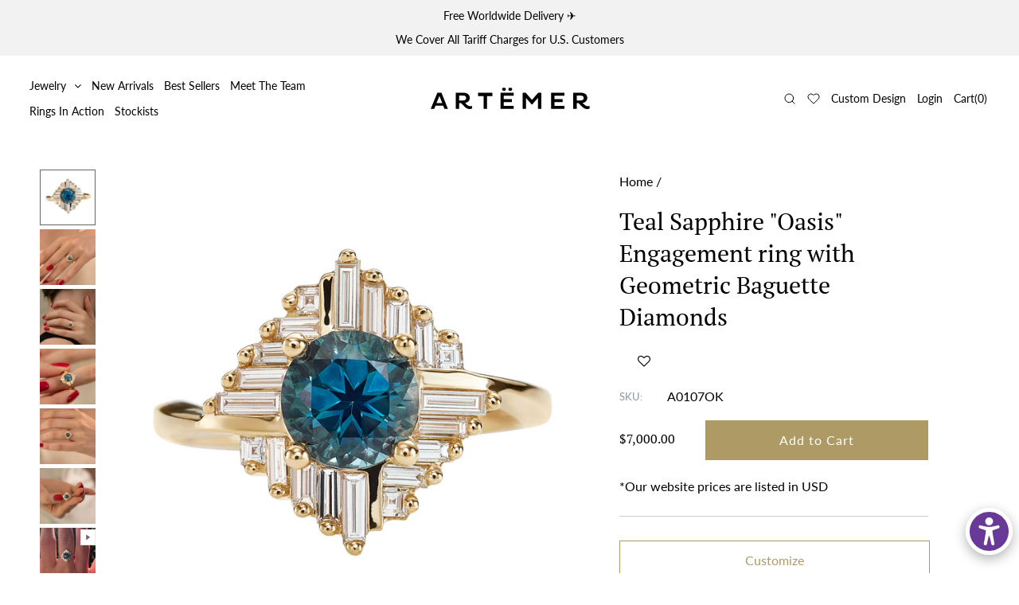

--- FILE ---
content_type: text/html; charset=utf-8
request_url: https://www.artemerstudio.com/products/teal-sapphire-oasis-engagement-ring-with-geometric-baguette-diamonds
body_size: 48599
content:
<!DOCTYPE html>
<!--[if lt IE 7 ]><html class="ie ie6" lang="en" dir="ltr"> <![endif]-->
<!--[if IE 7 ]><html class="ie ie7" lang="en" dir="ltr"> <![endif]-->
<!--[if IE 8 ]><html class="ie ie8" lang="en" dir="ltr"> <![endif]-->
<!--[if (gte IE 9)|!(IE)]><!--><html lang="en" class="no-js" dir="ltr"> <!--<![endif]-->
<head>

<meta name="p:domain_verify" content="94cbf09696afd14f0c45290b68f68d67"/>

  <meta charset="utf-8" />

  <!-- Add any tracking or verification meta content below this line -->
  <!-- Facebook or Google Analytics tracking should be placed in your Online store > Preferences and not your theme -->

  <!-- Meta content
================================================== -->

  <title>
    Teal Sapphire &quot;Oasis&quot; Engagement ring with Geometric Baguette Diamonds &ndash; ARTEMER
  </title>
  
  <meta name="description" content="The teal sapphire engagement ring with geometric baguette diamonds is reminiscent of an oasis found within sand covered dunes. This design features a central brilliant cut teal sapphire and is surrounded with needle baguette cut diamonds in a geometric orientation. A slightly asymmetric band and golden bars give this r" />
  
  <link rel="canonical" href="https://www.artemerstudio.com/products/teal-sapphire-oasis-engagement-ring-with-geometric-baguette-diamonds" />

  

<meta property="og:type" content="product">
<meta property="og:title" content="Teal Sapphire &quot;Oasis&quot; Engagement ring with Geometric Baguette Diamonds">
<meta property="og:url" content="https://www.artemerstudio.com/products/teal-sapphire-oasis-engagement-ring-with-geometric-baguette-diamonds">
<meta property="og:description" content="The teal sapphire engagement ring with geometric baguette diamonds is reminiscent of an oasis found within sand covered dunes. This design features a central brilliant cut teal sapphire and is surrounded with needle baguette cut diamonds in a geometric orientation. A slightly asymmetric band and golden bars give this ring a unique composition.  
18k solid gold | ~1.5ct brilliant cut teal sapphire | Baguette and carre cut diamonds Total sapphire carat weight: ~1.5ctTotal white diamond carat weight: ~0.4ctDiamond parameters:VS clarity, color E-G, conflict freeBand&#39;s width: 2mm
(!) Please note - each teal sapphire is OOAK and will vary in its shade/colour.
 ">

<meta property="og:image" content="http://www.artemerstudio.com/cdn/shop/products/Teal-Sapphire-_Oasis_-Engagement-ring-with-Geometric-Baguette-Diamonds-CLOSEUP_grande.jpg?v=1660204005">
<meta property="og:image:secure_url" content="https://www.artemerstudio.com/cdn/shop/products/Teal-Sapphire-_Oasis_-Engagement-ring-with-Geometric-Baguette-Diamonds-CLOSEUP_grande.jpg?v=1660204005">

<meta property="og:image" content="http://www.artemerstudio.com/cdn/shop/products/Teal-Sapphire-_Oasis_-Engagement-ring-with-Geometric-Baguette-Diamonds-ON-FINGER_grande.jpg?v=1660204005">
<meta property="og:image:secure_url" content="https://www.artemerstudio.com/cdn/shop/products/Teal-Sapphire-_Oasis_-Engagement-ring-with-Geometric-Baguette-Diamonds-ON-FINGER_grande.jpg?v=1660204005">

<meta property="og:image" content="http://www.artemerstudio.com/cdn/shop/products/Teal-Sapphire-_Oasis_-Engagement-ring-with-Geometric-Baguette-Diamonds-ARTEMER_grande.jpg?v=1765708922">
<meta property="og:image:secure_url" content="https://www.artemerstudio.com/cdn/shop/products/Teal-Sapphire-_Oasis_-Engagement-ring-with-Geometric-Baguette-Diamonds-ARTEMER_grande.jpg?v=1765708922">

<meta property="og:price:amount" content="7,000.00">
<meta property="og:price:currency" content="USD">

<meta property="og:site_name" content="ARTEMER">



<meta name="twitter:card" content="summary">


<meta name="twitter:site" content="@">


<meta name="twitter:title" content="Teal Sapphire &quot;Oasis&quot; Engagement ring with Geometric Baguette Diamonds">
<meta name="twitter:description" content="The teal sapphire engagement ring with geometric baguette diamonds is reminiscent of an oasis found within sand covered dunes. This design features a central brilliant cut teal sapphire and is surroun">
<meta name="twitter:image" content="https://www.artemerstudio.com/cdn/shop/products/Teal-Sapphire-_Oasis_-Engagement-ring-with-Geometric-Baguette-Diamonds-CLOSEUP_large.jpg?v=1660204005">
<meta name="twitter:image:width" content="480">
<meta name="twitter:image:height" content="480">


  
 <script type="application/ld+json">
   {
     "@context": "https://schema.org",
     "@type": "Product",
     "id": "teal-sapphire-oasis-engagement-ring-with-geometric-baguette-diamonds",
     "url": "//products/teal-sapphire-oasis-engagement-ring-with-geometric-baguette-diamonds",
     "image": "//www.artemerstudio.com/cdn/shop/products/Teal-Sapphire-_Oasis_-Engagement-ring-with-Geometric-Baguette-Diamonds-CLOSEUP_1024x.jpg?v=1660204005",
     "name": "Teal Sapphire &quot;Oasis&quot; Engagement ring with Geometric Baguette Diamonds",
     "brand": "ARTEMER",
     "description": "The teal sapphire engagement ring with geometric baguette diamonds is reminiscent of an oasis found within sand covered dunes. This design features a central brilliant cut teal sapphire and is surrounded with needle baguette cut diamonds in a geometric orientation. A slightly asymmetric band and golden bars give this ring a unique composition.  
18k solid gold | ~1.5ct brilliant cut teal sapphire | Baguette and carre cut diamonds Total sapphire carat weight: ~1.5ctTotal white diamond carat weight: ~0.4ctDiamond parameters:VS clarity, color E-G, conflict freeBand&#39;s width: 2mm
(!) Please note - each teal sapphire is OOAK and will vary in its shade/colour.
 ","sku": "A0107OK","offers": {
       "@type": "Offer",
       "price": "7000.00",
       "priceCurrency": "USD",
       "availability": "http://schema.org/InStock",
       "priceValidUntil": "2030-01-01",
       "url": "/products/teal-sapphire-oasis-engagement-ring-with-geometric-baguette-diamonds"
     }}
 </script>



  <!-- CSS
================================================== -->

  <link href="//www.artemerstudio.com/cdn/shop/t/103/assets/stylesheet.css?v=79321389756168631661765355858" rel="stylesheet" type="text/css" media="all" />
  <link href="//www.artemerstudio.com/cdn/shop/t/103/assets/font-awesome.css?v=98795270751561101151765354271" rel="stylesheet" type="text/css" media="all" />
  <link href="//www.artemerstudio.com/cdn/shop/t/103/assets/queries.css?v=16738554751373661241765354271" rel="stylesheet" type="text/css" media="all" />
<link href="//www.artemerstudio.com/cdn/shop/t/103/assets/custom.css?v=156376211272125225061765354271" rel="stylesheet" type="text/css" media="all" />

  


  <!-- JS
================================================== -->

  <script src="//ajax.googleapis.com/ajax/libs/jquery/2.2.4/jquery.min.js" type="text/javascript"></script>
  <script src="//www.artemerstudio.com/cdn/shop/t/103/assets/eventemitter3.min.js?v=27939738353326123541765354271" type="text/javascript"></script>

  <script src="//www.artemerstudio.com/cdn/shop/t/103/assets/theme.js?v=35886925648584077961765354271" type="text/javascript"></script>
  <script src="//www.artemerstudio.com/cdn/shopifycloud/storefront/assets/themes_support/option_selection-b017cd28.js" type="text/javascript"></script>
  <script src="//www.artemerstudio.com/cdn/shop/t/103/assets/jquery.fs.shifter.js?v=49917305197206640071765354271" type="text/javascript"></script>

  <meta name="viewport" content="width=device-width, initial-scale=1, maximum-scale=1, user-scalable=no">

  <!-- Favicons
================================================== -->

  <link rel="shortcut icon" href="//www.artemerstudio.com/cdn/shop/t/103/assets/favicon.png?v=89927485730778594471765354271">

  

  <script>window.performance && window.performance.mark && window.performance.mark('shopify.content_for_header.start');</script><meta name="google-site-verification" content="T3_G_5jgm-tV0mxarevwwemf4a63qK_k8zq5qJIyHCg">
<meta id="shopify-digital-wallet" name="shopify-digital-wallet" content="/6118345/digital_wallets/dialog">
<meta name="shopify-checkout-api-token" content="332bbc761a48d76b0809667cd739da9b">
<meta id="in-context-paypal-metadata" data-shop-id="6118345" data-venmo-supported="false" data-environment="production" data-locale="en_US" data-paypal-v4="true" data-currency="USD">
<link rel="alternate" type="application/json+oembed" href="https://www.artemerstudio.com/products/teal-sapphire-oasis-engagement-ring-with-geometric-baguette-diamonds.oembed">
<script async="async" src="/checkouts/internal/preloads.js?locale=en-US"></script>
<script id="shopify-features" type="application/json">{"accessToken":"332bbc761a48d76b0809667cd739da9b","betas":["rich-media-storefront-analytics"],"domain":"www.artemerstudio.com","predictiveSearch":true,"shopId":6118345,"locale":"en"}</script>
<script>var Shopify = Shopify || {};
Shopify.shop = "artemer.myshopify.com";
Shopify.locale = "en";
Shopify.currency = {"active":"USD","rate":"1.0"};
Shopify.country = "US";
Shopify.theme = {"name":"Theme 2025","id":147387023510,"schema_name":"LangShop Theme","schema_version":"2.5.6","theme_store_id":null,"role":"main"};
Shopify.theme.handle = "null";
Shopify.theme.style = {"id":null,"handle":null};
Shopify.cdnHost = "www.artemerstudio.com/cdn";
Shopify.routes = Shopify.routes || {};
Shopify.routes.root = "/";</script>
<script type="module">!function(o){(o.Shopify=o.Shopify||{}).modules=!0}(window);</script>
<script>!function(o){function n(){var o=[];function n(){o.push(Array.prototype.slice.apply(arguments))}return n.q=o,n}var t=o.Shopify=o.Shopify||{};t.loadFeatures=n(),t.autoloadFeatures=n()}(window);</script>
<script id="shop-js-analytics" type="application/json">{"pageType":"product"}</script>
<script defer="defer" async type="module" src="//www.artemerstudio.com/cdn/shopifycloud/shop-js/modules/v2/client.init-shop-cart-sync_BT-GjEfc.en.esm.js"></script>
<script defer="defer" async type="module" src="//www.artemerstudio.com/cdn/shopifycloud/shop-js/modules/v2/chunk.common_D58fp_Oc.esm.js"></script>
<script defer="defer" async type="module" src="//www.artemerstudio.com/cdn/shopifycloud/shop-js/modules/v2/chunk.modal_xMitdFEc.esm.js"></script>
<script type="module">
  await import("//www.artemerstudio.com/cdn/shopifycloud/shop-js/modules/v2/client.init-shop-cart-sync_BT-GjEfc.en.esm.js");
await import("//www.artemerstudio.com/cdn/shopifycloud/shop-js/modules/v2/chunk.common_D58fp_Oc.esm.js");
await import("//www.artemerstudio.com/cdn/shopifycloud/shop-js/modules/v2/chunk.modal_xMitdFEc.esm.js");

  window.Shopify.SignInWithShop?.initShopCartSync?.({"fedCMEnabled":true,"windoidEnabled":true});

</script>
<script>(function() {
  var isLoaded = false;
  function asyncLoad() {
    if (isLoaded) return;
    isLoaded = true;
    var urls = ["https:\/\/assets.smartwishlist.webmarked.net\/static\/v6\/smartwishlist.js?shop=artemer.myshopify.com","https:\/\/chimpstatic.com\/mcjs-connected\/js\/users\/9936f87ce25903b1d1123cc61\/a57aa2b84cf784f454c0ba9c7.js?shop=artemer.myshopify.com","https:\/\/statics2.kudobuzz.com\/widgets\/widgetloader.js?uid=109004724abf1d5deaabb6f8ee8253a110bff88e85946101e27014c92aef04f1ed925babf765d0e90c8097779806620551\u0026shop=artemer.myshopify.com","https:\/\/extsfy.carbon.click\/packs\/shopify_script.js?shop=artemer.myshopify.com","https:\/\/shopify.shopthelook.app\/shopthelook.js?shop=artemer.myshopify.com","https:\/\/cdn.cartcoders.com\/shop_js\/6118345.js?shop=artemer.myshopify.com"];
    for (var i = 0; i < urls.length; i++) {
      var s = document.createElement('script');
      s.type = 'text/javascript';
      s.async = true;
      s.src = urls[i];
      var x = document.getElementsByTagName('script')[0];
      x.parentNode.insertBefore(s, x);
    }
  };
  if(window.attachEvent) {
    window.attachEvent('onload', asyncLoad);
  } else {
    window.addEventListener('load', asyncLoad, false);
  }
})();</script>
<script id="__st">var __st={"a":6118345,"offset":7200,"reqid":"0185db01-5bc0-40e0-9291-132ce0dc4e9f-1769065964","pageurl":"www.artemerstudio.com\/products\/teal-sapphire-oasis-engagement-ring-with-geometric-baguette-diamonds","u":"740bdfcb3b21","p":"product","rtyp":"product","rid":7487938199702};</script>
<script>window.ShopifyPaypalV4VisibilityTracking = true;</script>
<script id="captcha-bootstrap">!function(){'use strict';const t='contact',e='account',n='new_comment',o=[[t,t],['blogs',n],['comments',n],[t,'customer']],c=[[e,'customer_login'],[e,'guest_login'],[e,'recover_customer_password'],[e,'create_customer']],r=t=>t.map((([t,e])=>`form[action*='/${t}']:not([data-nocaptcha='true']) input[name='form_type'][value='${e}']`)).join(','),a=t=>()=>t?[...document.querySelectorAll(t)].map((t=>t.form)):[];function s(){const t=[...o],e=r(t);return a(e)}const i='password',u='form_key',d=['recaptcha-v3-token','g-recaptcha-response','h-captcha-response',i],f=()=>{try{return window.sessionStorage}catch{return}},m='__shopify_v',_=t=>t.elements[u];function p(t,e,n=!1){try{const o=window.sessionStorage,c=JSON.parse(o.getItem(e)),{data:r}=function(t){const{data:e,action:n}=t;return t[m]||n?{data:e,action:n}:{data:t,action:n}}(c);for(const[e,n]of Object.entries(r))t.elements[e]&&(t.elements[e].value=n);n&&o.removeItem(e)}catch(o){console.error('form repopulation failed',{error:o})}}const l='form_type',E='cptcha';function T(t){t.dataset[E]=!0}const w=window,h=w.document,L='Shopify',v='ce_forms',y='captcha';let A=!1;((t,e)=>{const n=(g='f06e6c50-85a8-45c8-87d0-21a2b65856fe',I='https://cdn.shopify.com/shopifycloud/storefront-forms-hcaptcha/ce_storefront_forms_captcha_hcaptcha.v1.5.2.iife.js',D={infoText:'Protected by hCaptcha',privacyText:'Privacy',termsText:'Terms'},(t,e,n)=>{const o=w[L][v],c=o.bindForm;if(c)return c(t,g,e,D).then(n);var r;o.q.push([[t,g,e,D],n]),r=I,A||(h.body.append(Object.assign(h.createElement('script'),{id:'captcha-provider',async:!0,src:r})),A=!0)});var g,I,D;w[L]=w[L]||{},w[L][v]=w[L][v]||{},w[L][v].q=[],w[L][y]=w[L][y]||{},w[L][y].protect=function(t,e){n(t,void 0,e),T(t)},Object.freeze(w[L][y]),function(t,e,n,w,h,L){const[v,y,A,g]=function(t,e,n){const i=e?o:[],u=t?c:[],d=[...i,...u],f=r(d),m=r(i),_=r(d.filter((([t,e])=>n.includes(e))));return[a(f),a(m),a(_),s()]}(w,h,L),I=t=>{const e=t.target;return e instanceof HTMLFormElement?e:e&&e.form},D=t=>v().includes(t);t.addEventListener('submit',(t=>{const e=I(t);if(!e)return;const n=D(e)&&!e.dataset.hcaptchaBound&&!e.dataset.recaptchaBound,o=_(e),c=g().includes(e)&&(!o||!o.value);(n||c)&&t.preventDefault(),c&&!n&&(function(t){try{if(!f())return;!function(t){const e=f();if(!e)return;const n=_(t);if(!n)return;const o=n.value;o&&e.removeItem(o)}(t);const e=Array.from(Array(32),(()=>Math.random().toString(36)[2])).join('');!function(t,e){_(t)||t.append(Object.assign(document.createElement('input'),{type:'hidden',name:u})),t.elements[u].value=e}(t,e),function(t,e){const n=f();if(!n)return;const o=[...t.querySelectorAll(`input[type='${i}']`)].map((({name:t})=>t)),c=[...d,...o],r={};for(const[a,s]of new FormData(t).entries())c.includes(a)||(r[a]=s);n.setItem(e,JSON.stringify({[m]:1,action:t.action,data:r}))}(t,e)}catch(e){console.error('failed to persist form',e)}}(e),e.submit())}));const S=(t,e)=>{t&&!t.dataset[E]&&(n(t,e.some((e=>e===t))),T(t))};for(const o of['focusin','change'])t.addEventListener(o,(t=>{const e=I(t);D(e)&&S(e,y())}));const B=e.get('form_key'),M=e.get(l),P=B&&M;t.addEventListener('DOMContentLoaded',(()=>{const t=y();if(P)for(const e of t)e.elements[l].value===M&&p(e,B);[...new Set([...A(),...v().filter((t=>'true'===t.dataset.shopifyCaptcha))])].forEach((e=>S(e,t)))}))}(h,new URLSearchParams(w.location.search),n,t,e,['guest_login'])})(!0,!0)}();</script>
<script integrity="sha256-4kQ18oKyAcykRKYeNunJcIwy7WH5gtpwJnB7kiuLZ1E=" data-source-attribution="shopify.loadfeatures" defer="defer" src="//www.artemerstudio.com/cdn/shopifycloud/storefront/assets/storefront/load_feature-a0a9edcb.js" crossorigin="anonymous"></script>
<script data-source-attribution="shopify.dynamic_checkout.dynamic.init">var Shopify=Shopify||{};Shopify.PaymentButton=Shopify.PaymentButton||{isStorefrontPortableWallets:!0,init:function(){window.Shopify.PaymentButton.init=function(){};var t=document.createElement("script");t.src="https://www.artemerstudio.com/cdn/shopifycloud/portable-wallets/latest/portable-wallets.en.js",t.type="module",document.head.appendChild(t)}};
</script>
<script data-source-attribution="shopify.dynamic_checkout.buyer_consent">
  function portableWalletsHideBuyerConsent(e){var t=document.getElementById("shopify-buyer-consent"),n=document.getElementById("shopify-subscription-policy-button");t&&n&&(t.classList.add("hidden"),t.setAttribute("aria-hidden","true"),n.removeEventListener("click",e))}function portableWalletsShowBuyerConsent(e){var t=document.getElementById("shopify-buyer-consent"),n=document.getElementById("shopify-subscription-policy-button");t&&n&&(t.classList.remove("hidden"),t.removeAttribute("aria-hidden"),n.addEventListener("click",e))}window.Shopify?.PaymentButton&&(window.Shopify.PaymentButton.hideBuyerConsent=portableWalletsHideBuyerConsent,window.Shopify.PaymentButton.showBuyerConsent=portableWalletsShowBuyerConsent);
</script>
<script data-source-attribution="shopify.dynamic_checkout.cart.bootstrap">document.addEventListener("DOMContentLoaded",(function(){function t(){return document.querySelector("shopify-accelerated-checkout-cart, shopify-accelerated-checkout")}if(t())Shopify.PaymentButton.init();else{new MutationObserver((function(e,n){t()&&(Shopify.PaymentButton.init(),n.disconnect())})).observe(document.body,{childList:!0,subtree:!0})}}));
</script>
<link id="shopify-accelerated-checkout-styles" rel="stylesheet" media="screen" href="https://www.artemerstudio.com/cdn/shopifycloud/portable-wallets/latest/accelerated-checkout-backwards-compat.css" crossorigin="anonymous">
<style id="shopify-accelerated-checkout-cart">
        #shopify-buyer-consent {
  margin-top: 1em;
  display: inline-block;
  width: 100%;
}

#shopify-buyer-consent.hidden {
  display: none;
}

#shopify-subscription-policy-button {
  background: none;
  border: none;
  padding: 0;
  text-decoration: underline;
  font-size: inherit;
  cursor: pointer;
}

#shopify-subscription-policy-button::before {
  box-shadow: none;
}

      </style>
<script id="sections-script" data-sections="product-recommendations" defer="defer" src="//www.artemerstudio.com/cdn/shop/t/103/compiled_assets/scripts.js?v=30191"></script>
<script>window.performance && window.performance.mark && window.performance.mark('shopify.content_for_header.end');</script>

<script>
    window.BOLD = window.BOLD || {};
        window.BOLD.options = window.BOLD.options || {};
        window.BOLD.options.settings = window.BOLD.options.settings || {};
        window.BOLD.options.settings.v1_variant_mode = window.BOLD.options.settings.v1_variant_mode || true;
        window.BOLD.options.settings.hybrid_fix_auto_insert_inputs =
        window.BOLD.options.settings.hybrid_fix_auto_insert_inputs || true;
</script>

<script>window.BOLD = window.BOLD || {};
    window.BOLD.common = window.BOLD.common || {};
    window.BOLD.common.Shopify = window.BOLD.common.Shopify || {};
    window.BOLD.common.Shopify.shop = {
      domain: 'www.artemerstudio.com',
      permanent_domain: 'artemer.myshopify.com',
      url: 'https://www.artemerstudio.com',
      secure_url: 'https://www.artemerstudio.com',
      money_format: "${{amount}}",
      currency: "USD"
    };
    window.BOLD.common.Shopify.customer = {
      id: null,
      tags: null,
    };
    window.BOLD.common.Shopify.cart = {"note":null,"attributes":{},"original_total_price":0,"total_price":0,"total_discount":0,"total_weight":0.0,"item_count":0,"items":[],"requires_shipping":false,"currency":"USD","items_subtotal_price":0,"cart_level_discount_applications":[],"checkout_charge_amount":0};
    window.BOLD.common.template = 'product';window.BOLD.common.Shopify.formatMoney = function(money, format) {
        function n(t, e) {
            return "undefined" == typeof t ? e : t
        }
        function r(t, e, r, i) {
            if (e = n(e, 2),
                r = n(r, ","),
                i = n(i, "."),
            isNaN(t) || null == t)
                return 0;
            t = (t / 100).toFixed(e);
            var o = t.split(".")
                , a = o[0].replace(/(\d)(?=(\d\d\d)+(?!\d))/g, "$1" + r)
                , s = o[1] ? i + o[1] : "";
            return a + s
        }
        "string" == typeof money && (money = money.replace(".", ""));
        var i = ""
            , o = /\{\{\s*(\w+)\s*\}\}/
            , a = format || window.BOLD.common.Shopify.shop.money_format || window.Shopify.money_format || "$ {{ amount }}";
        switch (a.match(o)[1]) {
            case "amount":
                i = r(money, 2, ",", ".");
                break;
            case "amount_no_decimals":
                i = r(money, 0, ",", ".");
                break;
            case "amount_with_comma_separator":
                i = r(money, 2, ".", ",");
                break;
            case "amount_no_decimals_with_comma_separator":
                i = r(money, 0, ".", ",");
                break;
            case "amount_with_space_separator":
                i = r(money, 2, " ", ",");
                break;
            case "amount_no_decimals_with_space_separator":
                i = r(money, 0, " ", ",");
                break;
            case "amount_with_apostrophe_separator":
                i = r(money, 2, "'", ".");
                break;
        }
        return a.replace(o, i);
    };
    window.BOLD.common.Shopify.saveProduct = function (handle, product) {
      if (typeof handle === 'string' && typeof window.BOLD.common.Shopify.products[handle] === 'undefined') {
        if (typeof product === 'number') {
          window.BOLD.common.Shopify.handles[product] = handle;
          product = { id: product };
        }
        window.BOLD.common.Shopify.products[handle] = product;
      }
    };
    window.BOLD.common.Shopify.saveVariant = function (variant_id, variant) {
      if (typeof variant_id === 'number' && typeof window.BOLD.common.Shopify.variants[variant_id] === 'undefined') {
        window.BOLD.common.Shopify.variants[variant_id] = variant;
      }
    };window.BOLD.common.Shopify.products = window.BOLD.common.Shopify.products || {};
    window.BOLD.common.Shopify.variants = window.BOLD.common.Shopify.variants || {};
    window.BOLD.common.Shopify.handles = window.BOLD.common.Shopify.handles || {};window.BOLD.common.Shopify.handle = "teal-sapphire-oasis-engagement-ring-with-geometric-baguette-diamonds"
window.BOLD.common.Shopify.saveProduct("teal-sapphire-oasis-engagement-ring-with-geometric-baguette-diamonds", 7487938199702);window.BOLD.common.Shopify.saveVariant(41845995602070, { product_id: 7487938199702, product_handle: "teal-sapphire-oasis-engagement-ring-with-geometric-baguette-diamonds", price: 700000, group_id: '', csp_metafield: {}});window.BOLD.apps_installed = {"Product Options":2} || {};window.BOLD.common.Shopify.metafields = window.BOLD.common.Shopify.metafields || {};window.BOLD.common.Shopify.metafields["bold_rp"] = {};window.BOLD.common.Shopify.metafields["bold_csp_defaults"] = {};window.BOLD.common.cacheParams = window.BOLD.common.cacheParams || {};
    window.BOLD.common.cacheParams.options = 1668010518;
</script>

<script>
    window.BOLD.common.cacheParams.options = 1768895376;
</script>
<link href="//www.artemerstudio.com/cdn/shop/t/103/assets/bold-options.css?v=99292393030350471781765354271" rel="stylesheet" type="text/css" media="all" />
<script defer src="https://options.shopapps.site/js/options.js"></script>
<link href="//www.artemerstudio.com/cdn/shop/t/103/assets/bold.css?v=13186380923350846291765354271" rel="stylesheet" type="text/css" media="all" />
<link rel="preconnect" href="https://fonts.gstatic.com">
<link href="https://fonts.googleapis.com/css2?family=Playfair+Display&display=swap" rel="stylesheet">
<link rel="stylesheet" href="https://cdnjs.cloudflare.com/ajax/libs/slick-carousel/1.9.0/slick.min.css">
<link rel="stylesheet" href="//www.artemerstudio.com/cdn/shop/t/103/assets/animsition.css?v=43986155484454408581765354271">
<!-- BEGIN app block: shopify://apps/warnify-pro-warnings/blocks/main/b82106ea-6172-4ab0-814f-17df1cb2b18a --><!-- BEGIN app snippet: product -->
<script>    var Elspw = {        params: {            money_format: "${{amount}}",            cart: {                "total_price" : 0,                "attributes": {},                "items" : [                ]            }        }    };    Elspw.params.product = {        "id": 7487938199702,        "title": "Teal Sapphire \"Oasis\" Engagement ring with Geometric Baguette Diamonds",        "handle": "teal-sapphire-oasis-engagement-ring-with-geometric-baguette-diamonds",        "tags": ["1.5","18k","baguette","color","diamond","gold","sapphire","with color"],        "variants":[{"id":41845995602070,"qty":-3 === null ? 999 : -3,"title":"Default Title","policy":"deny"}],        "collection_ids":[226247750,432813141,340609335446,26396951,1245118485,2416115733,381201670,267975032982]    };</script><!-- END app snippet --><!-- BEGIN app snippet: settings -->
  <script>    (function(){      Elspw.loadScript=function(a,b){var c=document.createElement("script");c.type="text/javascript",c.readyState?c.onreadystatechange=function(){"loaded"!=c.readyState&&"complete"!=c.readyState||(c.onreadystatechange=null,b())}:c.onload=function(){b()},c.src=a,document.getElementsByTagName("head")[0].appendChild(c)};      Elspw.config= {"enabled":true,"grid_enabled":1,"show_on_shipping_addredd_change":false,"button":"form[action*=\"/cart/add\"] [type=submit], form[action*=\"/cart/add\"] .add_to_cart, form[action*=\"/cart/add\"] .shopify-payment-button__button, form[action*=\"/cart/add\"] .shopify-payment-button__more-options","css":"#els-loader { display: none; }","tag":"Els PW","alerts":[{"id":22276,"shop_id":16319,"enabled":1,"name":"LONGER production timeline!","settings":{"checkout_allowed":true,"line_item_property":"LONGER production timeline"},"combine":0,"render_type":null,"design_settings":"{\"cancelBtn\":{\"enabled\":false},\"confirmBtn\":{\"backgroundColor\":\"#a99a71\",\"borderWidth\":1,\"borderColor\":\"#a99a71\"}}","checkout_settings":"","message":"<p><strong style=\"box-sizing: border-box; margin: 0px; font-family: Lato; font-size: 16px; background-color: #ffffff;\">Please note:</strong><span style=\"box-sizing: border-box; margin: 0px; font-family: Lato; font-size: 16px; background-color: #ffffff;\"> this is an item with a LONGER production timeline! We source these stones especially for each placed order. The production times can vary significantly from ring to ring, according to the stone's type and current availability. You are welcome to contact us to inquire about the production lead time estimate.</span></p>","based_on":"products","one_time":1,"geo_enabled":0,"geo":[],"created_at":"2022-11-28T13:22:54.000000Z","updated_at":"2023-08-31T11:15:04.000000Z","tag":"Els PW 22276"},{"id":29686,"shop_id":16319,"enabled":1,"name":"15% tariff USA","settings":{"checkout_allowed":true,"line_item_property":"USA15"},"combine":0,"render_type":null,"design_settings":"{\"cancelBtn\":{\"enabled\":false},\"confirmBtn\":{\"backgroundColor\":\"#61ac6d\"}}","checkout_settings":"","message":"<p><span style=\"font-size: 14pt; font-family: 'trebuchet ms', geneva, sans-serif; color: #000000;\"><strong>Dear U.S. Customers,&nbsp;</strong></span><br /><br /></p>\n<h2 style=\"color: #222222; font-family: Arial, Helvetica, sans-serif; font-size: small; background-color: #ffffff;\"><span style=\"color: #222222; font-family: 'trebuchet ms', geneva, sans-serif; font-size: 12pt;\">We are pleased to confirm that all U.S. import duties (tariffs) are now covered by ART&Euml;MER. </span></h2>\n<h2 style=\"color: #222222; font-family: Arial, Helvetica, sans-serif; font-size: small; background-color: #ffffff;\">&nbsp;</h2>\n<h2 style=\"color: #222222; font-family: Arial, Helvetica, sans-serif; font-size: small; background-color: #ffffff;\"><span style=\"color: #222222; font-family: 'trebuchet ms', geneva, sans-serif; font-size: 12pt;\">Thank you for your love and support!</span></h2>\n<h2>&nbsp;</h2>\n<h2 style=\"color: #222222; font-family: Arial, Helvetica, sans-serif; font-size: small; background-color: #ffffff;\"><span style=\"font-size: 12pt; font-family: 'trebuchet ms', geneva, sans-serif;\">XO,</span></h2>\n<h2 style=\"color: #222222; font-family: Arial, Helvetica, sans-serif; font-size: small; background-color: #ffffff;\"><span style=\"font-size: 12pt; font-family: 'trebuchet ms', geneva, sans-serif;\">The ART&Euml;MER Team</span></h2>","based_on":"all","one_time":1,"geo_enabled":1,"geo":{"countries":["US"],"provinces":{"US":["AK","AL","AR","AS","AZ","CA","CO","CT","DC","DE","FL","FM","GA","GU","HI","IA","ID","IL","IN","KS","KY","LA","MA","MD","ME","MH","MI","MN","MO","MP","MS","MT","NC","ND","NE","NH","NJ","NM","NV","NY","OH","OK","OR","PA","PR","PW","RI","SC","SD","TN","TX","UM","UT","VA","VI","VT","WA","WI","WV","WY"]}},"created_at":"2025-04-03T16:52:16.000000Z","updated_at":"2025-12-02T12:16:37.000000Z","tag":"Els PW 29686"},{"id":30592,"shop_id":16319,"enabled":1,"name":"Singapore Friends","settings":{"checkout_allowed":true,"line_item_property":null},"combine":0,"render_type":null,"design_settings":"{\"cancelBtn\":{\"enabled\":false},\"confirmBtn\":{\"backgroundColor\":\"#448547\",\"borderWidth\":0}}","checkout_settings":"{\"enabled\":false}","message":"<p><span style=\"font-family: helvetica, arial, sans-serif; font-size: 12pt;\"><strong>Dear Friends from Singapore:</strong></span></p>\n<p>&nbsp;</p>\n<p><span style=\"font-family: helvetica, arial, sans-serif; font-size: 12pt;\">We&rsquo;re happy to share that we now offer a unique 10% discount for our Singapore based clients!</span></p>\n<p>&nbsp;</p>\n<h3 style=\"color: #222222; font-family: Arial, Helvetica, sans-serif; font-size: small; background-color: #ffffff;\"><span style=\"font-family: helvetica, arial, sans-serif; font-size: 12pt;\"><span style=\"color: #222222;\">Simply use code:</span><strong style=\"color: #222222;\">&nbsp; </strong><span style=\"color: #222222;\"><span style=\"background-color: #ecf0f1;\"><strong>SGP10</strong></span> &nbsp;</span><span style=\"color: #222222;\">at checkout.&nbsp;</span></span></h3>\n<p>&nbsp;</p>\n<p><span style=\"font-family: helvetica, arial, sans-serif; font-size: 12pt;\">Enjoy :)</span></p>","based_on":"all","one_time":1,"geo_enabled":1,"geo":{"countries":["SG"]},"created_at":"2025-08-11T04:12:05.000000Z","updated_at":"2025-12-02T12:10:00.000000Z","tag":"Els PW 30592"},{"id":30593,"shop_id":16319,"enabled":1,"name":"Japan Friends","settings":{"checkout_allowed":true,"line_item_property":null},"combine":0,"render_type":null,"design_settings":"{\"cancelBtn\":{\"enabled\":false},\"confirmBtn\":{\"backgroundColor\":\"#518d4e\"}}","checkout_settings":"","message":"<p><span style=\"font-size: 12pt;\"><strong>Dear Friends from Japan&nbsp;</strong></span><span style=\"background-color: #ffffff; color: #4c4c4c; font-family: HelveticaNeue-Light, -apple-system, AppleSDGothicNeo-Regular, 'lucida grande', tahoma, verdana, arial, sans-serif, 'Segoe UI Emoji', 'Segoe UI Symbol', 'Noto Color Emoji', NotoColorEmoji, EmojiSymbols, Symbola, Noto, 'Android Emoji', AndroidEmoji, 'Arial Unicode MS', 'Zapf Dingbats', AppleColorEmoji, 'Apple Color Emoji'; font-size: 16px; text-align: justify;\">❤</span></p>\n<p>&nbsp;</p>\n<p>We now offer a unique&nbsp;<span style=\"font-size: 14pt;\">15%&nbsp;</span>discount to our clients based in Japan.</p>\n<p>&nbsp;</p>\n<h3 style=\"color: #222222; font-family: Arial, Helvetica, sans-serif; font-size: small; background-color: #ffffff;\"><strong style=\"color: #222222; font-family: Arial, Helvetica, sans-serif; font-size: small;\">Use code:&nbsp;&nbsp;</strong><span style=\"color: #222222; font-family: Arial, Helvetica, sans-serif; font-size: small;\"><strong><span style=\"background-color: #ecf0f1;\"><span style=\"color: #222222; font-family: Arial, Helvetica, sans-serif;\"><span style=\"font-size: 18.6667px; background-color: #ecf0f1;\">JPN15</span></span></span></strong><span style=\"color: #222222; font-family: Arial, Helvetica, sans-serif; font-size: small;\">&nbsp;&nbsp;</span></span><strong style=\"color: #222222; font-family: Arial, Helvetica, sans-serif; font-size: small;\">at checkout.&nbsp;</strong></h3>\n<p>&nbsp;</p>\n<p>Enjoy :)</p>","based_on":"all","one_time":1,"geo_enabled":1,"geo":{"countries":["JP"]},"created_at":"2025-08-11T04:23:21.000000Z","updated_at":"2025-12-02T12:09:58.000000Z","tag":"Els PW 30593"},{"id":30594,"shop_id":16319,"enabled":1,"name":"AUSTRALIAN Friends","settings":{"checkout_allowed":true,"line_item_property":null},"combine":0,"render_type":null,"design_settings":"{\"cancelBtn\":{\"enabled\":false},\"confirmBtn\":{\"backgroundColor\":\"#3e7d37\"}}","checkout_settings":"","message":"<p><strong>Dear&nbsp;</strong><strong>AUSTRALIAN </strong><strong>Friends:</strong></p>\n<p>&nbsp;</p>\n<p>We now offer a unique&nbsp;<span style=\"font-size: 14pt;\">10%&nbsp;</span>discount to all shipments to Australia!</p>\n<p>&nbsp;</p>\n<h3 style=\"color: #222222; font-family: Arial, Helvetica, sans-serif; font-size: small; background-color: #ffffff;\"><strong>Use code:&nbsp;&nbsp;</strong><span style=\"font-size: 14pt; background-color: #ecf0f1;\"><strong>AUS10</strong></span>&nbsp;&nbsp;<strong>at checkout.&nbsp;</strong></h3>\n<p>&nbsp;</p>\n<p>Enjoy :)</p>","based_on":"all","one_time":1,"geo_enabled":1,"geo":{"countries":["AU"]},"created_at":"2025-08-11T04:50:08.000000Z","updated_at":"2025-12-02T12:10:04.000000Z","tag":"Els PW 30594"},{"id":30595,"shop_id":16319,"enabled":1,"name":"European Friends","settings":{"checkout_allowed":true,"line_item_property":null},"combine":0,"render_type":null,"design_settings":"","checkout_settings":"","message":"<p><span style=\"font-family: helvetica, arial, sans-serif; font-size: 14pt;\"><strong>Dear</strong><strong>&nbsp;</strong><strong>Friends from </strong><strong>Europe</strong><strong>:</strong></span></p>\n<p>&nbsp;</p>\n<p>We now offer a unique&nbsp;<span style=\"font-size: 14pt;\">10%&nbsp;</span>discount for our shipments to the European Union!</p>\n<p>&nbsp;</p>\n<h3 style=\"color: #222222; font-family: Arial, Helvetica, sans-serif; font-size: small; background-color: #ffffff;\"><span style=\"font-size: 12pt;\">Use code:</span><strong>&nbsp;&nbsp;</strong><span style=\"font-size: 14pt; background-color: #ecf0f1;\"><strong>EU10</strong></span>&nbsp;<span style=\"font-family: arial, helvetica, sans-serif;\">&nbsp;<span style=\"font-size: 12pt;\">at checkout.&nbsp;</span></span></h3>\n<p>&nbsp;</p>\n<p>Thank you for your support! Enjoy :)&nbsp;</p>","based_on":"all","one_time":1,"geo_enabled":1,"geo":{"countries":["IE","NO","SE","FI","CH","AT","ES","HR","DE","BE","GR","CY","CZ","DK","IT"]},"created_at":"2025-08-11T04:57:03.000000Z","updated_at":"2025-12-02T12:10:15.000000Z","tag":"Els PW 30595"},{"id":30596,"shop_id":16319,"enabled":1,"name":"ישראל","settings":{"checkout_allowed":true,"line_item_property":null},"combine":0,"render_type":null,"design_settings":"{\"cancelBtn\":{\"enabled\":false},\"confirmBtn\":{\"backgroundColor\":\"#0e5abf\",\"fontSize\":15}}","checkout_settings":"","message":"<p style=\"text-align: center;\"><span style=\"font-family: arial, helvetica, sans-serif;\">לקוחות יקרים שימו לב! המחירים באתר <span style=\"text-decoration: underline;\">לא</span> כוללים מע״מ </span></p>\n<p style=\"text-align: center;\"><span style=\"font-family: arial, helvetica, sans-serif;\">לכל הלקוחות הישראלים יתווסף מע״מ בשיעור 18%&nbsp;</span></p>\n<p style=\"text-align: center;\">&nbsp;</p>\n<p style=\"text-align: center;\"><span style=\"font-family: arial, helvetica, sans-serif;\">:נשמח להציע לכם קוד הנחה מיוחד של 10 אחוז*&nbsp;</span><br /><span style=\"background-color: #ecf0f1; font-family: arial, helvetica, sans-serif;\"><strong>ISRAEL10</strong>%</span></p>","based_on":"all","one_time":1,"geo_enabled":1,"geo":{"countries":["IL"]},"created_at":"2025-08-11T05:38:00.000000Z","updated_at":"2025-12-02T12:10:21.000000Z","tag":"Els PW 30596"}],"storefront_api_token":null,"is_shopify_plus":1,"cdn":"https://s3.amazonaws.com/els-apps/product-warnings/","theme_app_extensions_enabled":1} ;    })(Elspw)  </script>  <script defer src="https://cdn.shopify.com/extensions/019b92bb-38ba-793e-9baf-3c5308a58e87/cli-20/assets/app.js"></script>

<script>
  Elspw.params.elsGeoScriptPath = "https://cdn.shopify.com/extensions/019b92bb-38ba-793e-9baf-3c5308a58e87/cli-20/assets/els.geo.js";
  Elspw.params.remodalScriptPath = "https://cdn.shopify.com/extensions/019b92bb-38ba-793e-9baf-3c5308a58e87/cli-20/assets/remodal.js";
  Elspw.params.cssPath = "https://cdn.shopify.com/extensions/019b92bb-38ba-793e-9baf-3c5308a58e87/cli-20/assets/app.css";
</script><!-- END app snippet --><!-- BEGIN app snippet: elspw-jsons -->



  <script type="application/json" id="elspw-product">
    
          {        "id": 7487938199702,        "title": "Teal Sapphire \"Oasis\" Engagement ring with Geometric Baguette Diamonds",        "handle": "teal-sapphire-oasis-engagement-ring-with-geometric-baguette-diamonds",        "tags": ["1.5","18k","baguette","color","diamond","gold","sapphire","with color"],        "variants":[{"id":41845995602070,"qty":-3,"title":"Default Title","policy":"deny"}],        "collection_ids":[226247750,432813141,340609335446,26396951,1245118485,2416115733,381201670,267975032982]      }    
  </script>



<!-- END app snippet -->


<!-- END app block --><link href="https://monorail-edge.shopifysvc.com" rel="dns-prefetch">
<script>(function(){if ("sendBeacon" in navigator && "performance" in window) {try {var session_token_from_headers = performance.getEntriesByType('navigation')[0].serverTiming.find(x => x.name == '_s').description;} catch {var session_token_from_headers = undefined;}var session_cookie_matches = document.cookie.match(/_shopify_s=([^;]*)/);var session_token_from_cookie = session_cookie_matches && session_cookie_matches.length === 2 ? session_cookie_matches[1] : "";var session_token = session_token_from_headers || session_token_from_cookie || "";function handle_abandonment_event(e) {var entries = performance.getEntries().filter(function(entry) {return /monorail-edge.shopifysvc.com/.test(entry.name);});if (!window.abandonment_tracked && entries.length === 0) {window.abandonment_tracked = true;var currentMs = Date.now();var navigation_start = performance.timing.navigationStart;var payload = {shop_id: 6118345,url: window.location.href,navigation_start,duration: currentMs - navigation_start,session_token,page_type: "product"};window.navigator.sendBeacon("https://monorail-edge.shopifysvc.com/v1/produce", JSON.stringify({schema_id: "online_store_buyer_site_abandonment/1.1",payload: payload,metadata: {event_created_at_ms: currentMs,event_sent_at_ms: currentMs}}));}}window.addEventListener('pagehide', handle_abandonment_event);}}());</script>
<script id="web-pixels-manager-setup">(function e(e,d,r,n,o){if(void 0===o&&(o={}),!Boolean(null===(a=null===(i=window.Shopify)||void 0===i?void 0:i.analytics)||void 0===a?void 0:a.replayQueue)){var i,a;window.Shopify=window.Shopify||{};var t=window.Shopify;t.analytics=t.analytics||{};var s=t.analytics;s.replayQueue=[],s.publish=function(e,d,r){return s.replayQueue.push([e,d,r]),!0};try{self.performance.mark("wpm:start")}catch(e){}var l=function(){var e={modern:/Edge?\/(1{2}[4-9]|1[2-9]\d|[2-9]\d{2}|\d{4,})\.\d+(\.\d+|)|Firefox\/(1{2}[4-9]|1[2-9]\d|[2-9]\d{2}|\d{4,})\.\d+(\.\d+|)|Chrom(ium|e)\/(9{2}|\d{3,})\.\d+(\.\d+|)|(Maci|X1{2}).+ Version\/(15\.\d+|(1[6-9]|[2-9]\d|\d{3,})\.\d+)([,.]\d+|)( \(\w+\)|)( Mobile\/\w+|) Safari\/|Chrome.+OPR\/(9{2}|\d{3,})\.\d+\.\d+|(CPU[ +]OS|iPhone[ +]OS|CPU[ +]iPhone|CPU IPhone OS|CPU iPad OS)[ +]+(15[._]\d+|(1[6-9]|[2-9]\d|\d{3,})[._]\d+)([._]\d+|)|Android:?[ /-](13[3-9]|1[4-9]\d|[2-9]\d{2}|\d{4,})(\.\d+|)(\.\d+|)|Android.+Firefox\/(13[5-9]|1[4-9]\d|[2-9]\d{2}|\d{4,})\.\d+(\.\d+|)|Android.+Chrom(ium|e)\/(13[3-9]|1[4-9]\d|[2-9]\d{2}|\d{4,})\.\d+(\.\d+|)|SamsungBrowser\/([2-9]\d|\d{3,})\.\d+/,legacy:/Edge?\/(1[6-9]|[2-9]\d|\d{3,})\.\d+(\.\d+|)|Firefox\/(5[4-9]|[6-9]\d|\d{3,})\.\d+(\.\d+|)|Chrom(ium|e)\/(5[1-9]|[6-9]\d|\d{3,})\.\d+(\.\d+|)([\d.]+$|.*Safari\/(?![\d.]+ Edge\/[\d.]+$))|(Maci|X1{2}).+ Version\/(10\.\d+|(1[1-9]|[2-9]\d|\d{3,})\.\d+)([,.]\d+|)( \(\w+\)|)( Mobile\/\w+|) Safari\/|Chrome.+OPR\/(3[89]|[4-9]\d|\d{3,})\.\d+\.\d+|(CPU[ +]OS|iPhone[ +]OS|CPU[ +]iPhone|CPU IPhone OS|CPU iPad OS)[ +]+(10[._]\d+|(1[1-9]|[2-9]\d|\d{3,})[._]\d+)([._]\d+|)|Android:?[ /-](13[3-9]|1[4-9]\d|[2-9]\d{2}|\d{4,})(\.\d+|)(\.\d+|)|Mobile Safari.+OPR\/([89]\d|\d{3,})\.\d+\.\d+|Android.+Firefox\/(13[5-9]|1[4-9]\d|[2-9]\d{2}|\d{4,})\.\d+(\.\d+|)|Android.+Chrom(ium|e)\/(13[3-9]|1[4-9]\d|[2-9]\d{2}|\d{4,})\.\d+(\.\d+|)|Android.+(UC? ?Browser|UCWEB|U3)[ /]?(15\.([5-9]|\d{2,})|(1[6-9]|[2-9]\d|\d{3,})\.\d+)\.\d+|SamsungBrowser\/(5\.\d+|([6-9]|\d{2,})\.\d+)|Android.+MQ{2}Browser\/(14(\.(9|\d{2,})|)|(1[5-9]|[2-9]\d|\d{3,})(\.\d+|))(\.\d+|)|K[Aa][Ii]OS\/(3\.\d+|([4-9]|\d{2,})\.\d+)(\.\d+|)/},d=e.modern,r=e.legacy,n=navigator.userAgent;return n.match(d)?"modern":n.match(r)?"legacy":"unknown"}(),u="modern"===l?"modern":"legacy",c=(null!=n?n:{modern:"",legacy:""})[u],f=function(e){return[e.baseUrl,"/wpm","/b",e.hashVersion,"modern"===e.buildTarget?"m":"l",".js"].join("")}({baseUrl:d,hashVersion:r,buildTarget:u}),m=function(e){var d=e.version,r=e.bundleTarget,n=e.surface,o=e.pageUrl,i=e.monorailEndpoint;return{emit:function(e){var a=e.status,t=e.errorMsg,s=(new Date).getTime(),l=JSON.stringify({metadata:{event_sent_at_ms:s},events:[{schema_id:"web_pixels_manager_load/3.1",payload:{version:d,bundle_target:r,page_url:o,status:a,surface:n,error_msg:t},metadata:{event_created_at_ms:s}}]});if(!i)return console&&console.warn&&console.warn("[Web Pixels Manager] No Monorail endpoint provided, skipping logging."),!1;try{return self.navigator.sendBeacon.bind(self.navigator)(i,l)}catch(e){}var u=new XMLHttpRequest;try{return u.open("POST",i,!0),u.setRequestHeader("Content-Type","text/plain"),u.send(l),!0}catch(e){return console&&console.warn&&console.warn("[Web Pixels Manager] Got an unhandled error while logging to Monorail."),!1}}}}({version:r,bundleTarget:l,surface:e.surface,pageUrl:self.location.href,monorailEndpoint:e.monorailEndpoint});try{o.browserTarget=l,function(e){var d=e.src,r=e.async,n=void 0===r||r,o=e.onload,i=e.onerror,a=e.sri,t=e.scriptDataAttributes,s=void 0===t?{}:t,l=document.createElement("script"),u=document.querySelector("head"),c=document.querySelector("body");if(l.async=n,l.src=d,a&&(l.integrity=a,l.crossOrigin="anonymous"),s)for(var f in s)if(Object.prototype.hasOwnProperty.call(s,f))try{l.dataset[f]=s[f]}catch(e){}if(o&&l.addEventListener("load",o),i&&l.addEventListener("error",i),u)u.appendChild(l);else{if(!c)throw new Error("Did not find a head or body element to append the script");c.appendChild(l)}}({src:f,async:!0,onload:function(){if(!function(){var e,d;return Boolean(null===(d=null===(e=window.Shopify)||void 0===e?void 0:e.analytics)||void 0===d?void 0:d.initialized)}()){var d=window.webPixelsManager.init(e)||void 0;if(d){var r=window.Shopify.analytics;r.replayQueue.forEach((function(e){var r=e[0],n=e[1],o=e[2];d.publishCustomEvent(r,n,o)})),r.replayQueue=[],r.publish=d.publishCustomEvent,r.visitor=d.visitor,r.initialized=!0}}},onerror:function(){return m.emit({status:"failed",errorMsg:"".concat(f," has failed to load")})},sri:function(e){var d=/^sha384-[A-Za-z0-9+/=]+$/;return"string"==typeof e&&d.test(e)}(c)?c:"",scriptDataAttributes:o}),m.emit({status:"loading"})}catch(e){m.emit({status:"failed",errorMsg:(null==e?void 0:e.message)||"Unknown error"})}}})({shopId: 6118345,storefrontBaseUrl: "https://www.artemerstudio.com",extensionsBaseUrl: "https://extensions.shopifycdn.com/cdn/shopifycloud/web-pixels-manager",monorailEndpoint: "https://monorail-edge.shopifysvc.com/unstable/produce_batch",surface: "storefront-renderer",enabledBetaFlags: ["2dca8a86"],webPixelsConfigList: [{"id":"742064278","configuration":"{\"pixel_id\":\"160578304320798\",\"pixel_type\":\"facebook_pixel\"}","eventPayloadVersion":"v1","runtimeContext":"OPEN","scriptVersion":"ca16bc87fe92b6042fbaa3acc2fbdaa6","type":"APP","apiClientId":2329312,"privacyPurposes":["ANALYTICS","MARKETING","SALE_OF_DATA"],"dataSharingAdjustments":{"protectedCustomerApprovalScopes":["read_customer_address","read_customer_email","read_customer_name","read_customer_personal_data","read_customer_phone"]}},{"id":"548208790","configuration":"{\"config\":\"{\\\"pixel_id\\\":\\\"G-C8F4CY8CHP\\\",\\\"target_country\\\":\\\"US\\\",\\\"gtag_events\\\":[{\\\"type\\\":\\\"search\\\",\\\"action_label\\\":\\\"G-C8F4CY8CHP\\\"},{\\\"type\\\":\\\"begin_checkout\\\",\\\"action_label\\\":\\\"G-C8F4CY8CHP\\\"},{\\\"type\\\":\\\"view_item\\\",\\\"action_label\\\":[\\\"G-C8F4CY8CHP\\\",\\\"MC-LDZJ9PWRWD\\\"]},{\\\"type\\\":\\\"purchase\\\",\\\"action_label\\\":[\\\"G-C8F4CY8CHP\\\",\\\"MC-LDZJ9PWRWD\\\"]},{\\\"type\\\":\\\"page_view\\\",\\\"action_label\\\":[\\\"G-C8F4CY8CHP\\\",\\\"MC-LDZJ9PWRWD\\\"]},{\\\"type\\\":\\\"add_payment_info\\\",\\\"action_label\\\":\\\"G-C8F4CY8CHP\\\"},{\\\"type\\\":\\\"add_to_cart\\\",\\\"action_label\\\":\\\"G-C8F4CY8CHP\\\"}],\\\"enable_monitoring_mode\\\":false}\"}","eventPayloadVersion":"v1","runtimeContext":"OPEN","scriptVersion":"b2a88bafab3e21179ed38636efcd8a93","type":"APP","apiClientId":1780363,"privacyPurposes":[],"dataSharingAdjustments":{"protectedCustomerApprovalScopes":["read_customer_address","read_customer_email","read_customer_name","read_customer_personal_data","read_customer_phone"]}},{"id":"89260182","eventPayloadVersion":"v1","runtimeContext":"LAX","scriptVersion":"1","type":"CUSTOM","privacyPurposes":["ANALYTICS"],"name":"Google Analytics tag (migrated)"},{"id":"shopify-app-pixel","configuration":"{}","eventPayloadVersion":"v1","runtimeContext":"STRICT","scriptVersion":"0450","apiClientId":"shopify-pixel","type":"APP","privacyPurposes":["ANALYTICS","MARKETING"]},{"id":"shopify-custom-pixel","eventPayloadVersion":"v1","runtimeContext":"LAX","scriptVersion":"0450","apiClientId":"shopify-pixel","type":"CUSTOM","privacyPurposes":["ANALYTICS","MARKETING"]}],isMerchantRequest: false,initData: {"shop":{"name":"ARTEMER","paymentSettings":{"currencyCode":"USD"},"myshopifyDomain":"artemer.myshopify.com","countryCode":"IL","storefrontUrl":"https:\/\/www.artemerstudio.com"},"customer":null,"cart":null,"checkout":null,"productVariants":[{"price":{"amount":7000.0,"currencyCode":"USD"},"product":{"title":"Teal Sapphire \"Oasis\" Engagement ring with Geometric Baguette Diamonds","vendor":"ARTEMER","id":"7487938199702","untranslatedTitle":"Teal Sapphire \"Oasis\" Engagement ring with Geometric Baguette Diamonds","url":"\/products\/teal-sapphire-oasis-engagement-ring-with-geometric-baguette-diamonds","type":"Ring"},"id":"41845995602070","image":{"src":"\/\/www.artemerstudio.com\/cdn\/shop\/products\/Teal-Sapphire-_Oasis_-Engagement-ring-with-Geometric-Baguette-Diamonds-CLOSEUP.jpg?v=1660204005"},"sku":"A0107OK","title":"Default Title","untranslatedTitle":"Default Title"}],"purchasingCompany":null},},"https://www.artemerstudio.com/cdn","fcfee988w5aeb613cpc8e4bc33m6693e112",{"modern":"","legacy":""},{"shopId":"6118345","storefrontBaseUrl":"https:\/\/www.artemerstudio.com","extensionBaseUrl":"https:\/\/extensions.shopifycdn.com\/cdn\/shopifycloud\/web-pixels-manager","surface":"storefront-renderer","enabledBetaFlags":"[\"2dca8a86\"]","isMerchantRequest":"false","hashVersion":"fcfee988w5aeb613cpc8e4bc33m6693e112","publish":"custom","events":"[[\"page_viewed\",{}],[\"product_viewed\",{\"productVariant\":{\"price\":{\"amount\":7000.0,\"currencyCode\":\"USD\"},\"product\":{\"title\":\"Teal Sapphire \\\"Oasis\\\" Engagement ring with Geometric Baguette Diamonds\",\"vendor\":\"ARTEMER\",\"id\":\"7487938199702\",\"untranslatedTitle\":\"Teal Sapphire \\\"Oasis\\\" Engagement ring with Geometric Baguette Diamonds\",\"url\":\"\/products\/teal-sapphire-oasis-engagement-ring-with-geometric-baguette-diamonds\",\"type\":\"Ring\"},\"id\":\"41845995602070\",\"image\":{\"src\":\"\/\/www.artemerstudio.com\/cdn\/shop\/products\/Teal-Sapphire-_Oasis_-Engagement-ring-with-Geometric-Baguette-Diamonds-CLOSEUP.jpg?v=1660204005\"},\"sku\":\"A0107OK\",\"title\":\"Default Title\",\"untranslatedTitle\":\"Default Title\"}}]]"});</script><script>
  window.ShopifyAnalytics = window.ShopifyAnalytics || {};
  window.ShopifyAnalytics.meta = window.ShopifyAnalytics.meta || {};
  window.ShopifyAnalytics.meta.currency = 'USD';
  var meta = {"product":{"id":7487938199702,"gid":"gid:\/\/shopify\/Product\/7487938199702","vendor":"ARTEMER","type":"Ring","handle":"teal-sapphire-oasis-engagement-ring-with-geometric-baguette-diamonds","variants":[{"id":41845995602070,"price":700000,"name":"Teal Sapphire \"Oasis\" Engagement ring with Geometric Baguette Diamonds","public_title":null,"sku":"A0107OK"}],"remote":false},"page":{"pageType":"product","resourceType":"product","resourceId":7487938199702,"requestId":"0185db01-5bc0-40e0-9291-132ce0dc4e9f-1769065964"}};
  for (var attr in meta) {
    window.ShopifyAnalytics.meta[attr] = meta[attr];
  }
</script>
<script class="analytics">
  (function () {
    var customDocumentWrite = function(content) {
      var jquery = null;

      if (window.jQuery) {
        jquery = window.jQuery;
      } else if (window.Checkout && window.Checkout.$) {
        jquery = window.Checkout.$;
      }

      if (jquery) {
        jquery('body').append(content);
      }
    };

    var hasLoggedConversion = function(token) {
      if (token) {
        return document.cookie.indexOf('loggedConversion=' + token) !== -1;
      }
      return false;
    }

    var setCookieIfConversion = function(token) {
      if (token) {
        var twoMonthsFromNow = new Date(Date.now());
        twoMonthsFromNow.setMonth(twoMonthsFromNow.getMonth() + 2);

        document.cookie = 'loggedConversion=' + token + '; expires=' + twoMonthsFromNow;
      }
    }

    var trekkie = window.ShopifyAnalytics.lib = window.trekkie = window.trekkie || [];
    if (trekkie.integrations) {
      return;
    }
    trekkie.methods = [
      'identify',
      'page',
      'ready',
      'track',
      'trackForm',
      'trackLink'
    ];
    trekkie.factory = function(method) {
      return function() {
        var args = Array.prototype.slice.call(arguments);
        args.unshift(method);
        trekkie.push(args);
        return trekkie;
      };
    };
    for (var i = 0; i < trekkie.methods.length; i++) {
      var key = trekkie.methods[i];
      trekkie[key] = trekkie.factory(key);
    }
    trekkie.load = function(config) {
      trekkie.config = config || {};
      trekkie.config.initialDocumentCookie = document.cookie;
      var first = document.getElementsByTagName('script')[0];
      var script = document.createElement('script');
      script.type = 'text/javascript';
      script.onerror = function(e) {
        var scriptFallback = document.createElement('script');
        scriptFallback.type = 'text/javascript';
        scriptFallback.onerror = function(error) {
                var Monorail = {
      produce: function produce(monorailDomain, schemaId, payload) {
        var currentMs = new Date().getTime();
        var event = {
          schema_id: schemaId,
          payload: payload,
          metadata: {
            event_created_at_ms: currentMs,
            event_sent_at_ms: currentMs
          }
        };
        return Monorail.sendRequest("https://" + monorailDomain + "/v1/produce", JSON.stringify(event));
      },
      sendRequest: function sendRequest(endpointUrl, payload) {
        // Try the sendBeacon API
        if (window && window.navigator && typeof window.navigator.sendBeacon === 'function' && typeof window.Blob === 'function' && !Monorail.isIos12()) {
          var blobData = new window.Blob([payload], {
            type: 'text/plain'
          });

          if (window.navigator.sendBeacon(endpointUrl, blobData)) {
            return true;
          } // sendBeacon was not successful

        } // XHR beacon

        var xhr = new XMLHttpRequest();

        try {
          xhr.open('POST', endpointUrl);
          xhr.setRequestHeader('Content-Type', 'text/plain');
          xhr.send(payload);
        } catch (e) {
          console.log(e);
        }

        return false;
      },
      isIos12: function isIos12() {
        return window.navigator.userAgent.lastIndexOf('iPhone; CPU iPhone OS 12_') !== -1 || window.navigator.userAgent.lastIndexOf('iPad; CPU OS 12_') !== -1;
      }
    };
    Monorail.produce('monorail-edge.shopifysvc.com',
      'trekkie_storefront_load_errors/1.1',
      {shop_id: 6118345,
      theme_id: 147387023510,
      app_name: "storefront",
      context_url: window.location.href,
      source_url: "//www.artemerstudio.com/cdn/s/trekkie.storefront.1bbfab421998800ff09850b62e84b8915387986d.min.js"});

        };
        scriptFallback.async = true;
        scriptFallback.src = '//www.artemerstudio.com/cdn/s/trekkie.storefront.1bbfab421998800ff09850b62e84b8915387986d.min.js';
        first.parentNode.insertBefore(scriptFallback, first);
      };
      script.async = true;
      script.src = '//www.artemerstudio.com/cdn/s/trekkie.storefront.1bbfab421998800ff09850b62e84b8915387986d.min.js';
      first.parentNode.insertBefore(script, first);
    };
    trekkie.load(
      {"Trekkie":{"appName":"storefront","development":false,"defaultAttributes":{"shopId":6118345,"isMerchantRequest":null,"themeId":147387023510,"themeCityHash":"11417646025943298418","contentLanguage":"en","currency":"USD"},"isServerSideCookieWritingEnabled":true,"monorailRegion":"shop_domain","enabledBetaFlags":["65f19447"]},"Session Attribution":{},"S2S":{"facebookCapiEnabled":true,"source":"trekkie-storefront-renderer","apiClientId":580111}}
    );

    var loaded = false;
    trekkie.ready(function() {
      if (loaded) return;
      loaded = true;

      window.ShopifyAnalytics.lib = window.trekkie;

      var originalDocumentWrite = document.write;
      document.write = customDocumentWrite;
      try { window.ShopifyAnalytics.merchantGoogleAnalytics.call(this); } catch(error) {};
      document.write = originalDocumentWrite;

      window.ShopifyAnalytics.lib.page(null,{"pageType":"product","resourceType":"product","resourceId":7487938199702,"requestId":"0185db01-5bc0-40e0-9291-132ce0dc4e9f-1769065964","shopifyEmitted":true});

      var match = window.location.pathname.match(/checkouts\/(.+)\/(thank_you|post_purchase)/)
      var token = match? match[1]: undefined;
      if (!hasLoggedConversion(token)) {
        setCookieIfConversion(token);
        window.ShopifyAnalytics.lib.track("Viewed Product",{"currency":"USD","variantId":41845995602070,"productId":7487938199702,"productGid":"gid:\/\/shopify\/Product\/7487938199702","name":"Teal Sapphire \"Oasis\" Engagement ring with Geometric Baguette Diamonds","price":"7000.00","sku":"A0107OK","brand":"ARTEMER","variant":null,"category":"Ring","nonInteraction":true,"remote":false},undefined,undefined,{"shopifyEmitted":true});
      window.ShopifyAnalytics.lib.track("monorail:\/\/trekkie_storefront_viewed_product\/1.1",{"currency":"USD","variantId":41845995602070,"productId":7487938199702,"productGid":"gid:\/\/shopify\/Product\/7487938199702","name":"Teal Sapphire \"Oasis\" Engagement ring with Geometric Baguette Diamonds","price":"7000.00","sku":"A0107OK","brand":"ARTEMER","variant":null,"category":"Ring","nonInteraction":true,"remote":false,"referer":"https:\/\/www.artemerstudio.com\/products\/teal-sapphire-oasis-engagement-ring-with-geometric-baguette-diamonds"});
      }
    });


        var eventsListenerScript = document.createElement('script');
        eventsListenerScript.async = true;
        eventsListenerScript.src = "//www.artemerstudio.com/cdn/shopifycloud/storefront/assets/shop_events_listener-3da45d37.js";
        document.getElementsByTagName('head')[0].appendChild(eventsListenerScript);

})();</script>
  <script>
  if (!window.ga || (window.ga && typeof window.ga !== 'function')) {
    window.ga = function ga() {
      (window.ga.q = window.ga.q || []).push(arguments);
      if (window.Shopify && window.Shopify.analytics && typeof window.Shopify.analytics.publish === 'function') {
        window.Shopify.analytics.publish("ga_stub_called", {}, {sendTo: "google_osp_migration"});
      }
      console.error("Shopify's Google Analytics stub called with:", Array.from(arguments), "\nSee https://help.shopify.com/manual/promoting-marketing/pixels/pixel-migration#google for more information.");
    };
    if (window.Shopify && window.Shopify.analytics && typeof window.Shopify.analytics.publish === 'function') {
      window.Shopify.analytics.publish("ga_stub_initialized", {}, {sendTo: "google_osp_migration"});
    }
  }
</script>
<script
  defer
  src="https://www.artemerstudio.com/cdn/shopifycloud/perf-kit/shopify-perf-kit-3.0.4.min.js"
  data-application="storefront-renderer"
  data-shop-id="6118345"
  data-render-region="gcp-us-central1"
  data-page-type="product"
  data-theme-instance-id="147387023510"
  data-theme-name="LangShop Theme"
  data-theme-version="2.5.6"
  data-monorail-region="shop_domain"
  data-resource-timing-sampling-rate="10"
  data-shs="true"
  data-shs-beacon="true"
  data-shs-export-with-fetch="true"
  data-shs-logs-sample-rate="1"
  data-shs-beacon-endpoint="https://www.artemerstudio.com/api/collect"
></script>
</head>

<body class=" gridlock shifter shifter-left template-product  product">
  <div class="animsition" data-animsition-in-class="fade-in-up-sm" data-animsition-out-class="fade-out-up">
  <div id="CartDrawer" class="drawer drawer--right">
  <div class="drawer__header">
    <div class="table-cell">
    <h3>My Cart</h3>
    </div>
    <div class="table-cell">
    <span class="drawer__close js-drawer-close">
        Close
    </span>
    </div>
  </div>
  <div id="CartContainer"></div>
</div>
  <div id="shopify-section-mobile-navigation" class="shopify-section"><nav class="shifter-navigation no-fouc" data-section-id="mobile-navigation" data-section-type="mobile-navigation">
  <div class="nav-drawer-close">
    <svg xmlns="http://www.w3.org/2000/svg" width="24" height="24" viewBox="0 0 24 24" fill="none" stroke="currentColor" stroke-width="2" stroke-linecap="round" stroke-linejoin="round" class="feather feather-x"><line x1="18" y1="6" x2="6" y2="18"></line><line x1="6" y1="6" x2="18" y2="18"></line></svg>
  </div>
  <div class="search itg_mob_search"> 
    <form action="/search" method="get">
      <input type="text" name="q" id="q" placeholder="Search" />
      <span class="itg_mob_search_icon"><svg width="16px" height="16px" viewBox="0 0 16 16" xmlns="http://www.w3.org/2000/svg"><title>Search</title><g id="Homepage" stroke="none" stroke-width="1" fill="none" fill-rule="evenodd" stroke-linecap="square"><g id="1366/homepage" transform="translate(-1012.000000, -116.000000)" stroke="#FFFFFF"><g id="header-1" transform="translate(1.000000, 79.000000)"><g id="Stacked-Group-8" transform="translate(1011.000000, 36.000000)"><g id="icon-16/heart-copy" transform="translate(0.000000, 1.000000)"><circle id="Oval" cx="7.33333333" cy="7.33333333" r="5.33333333"></circle>   <line x1="14" y1="14" x2="11.1" y2="11.1" id="Path"></line></g></g></g></g></g></svg></span>
    </form>
  </div>

  <ul id="accordion">
    
    
    
    <li><a href="/collections/new-arrivals">New Arrivals</a></li>
    
    
    
    <li><a href="/collections/artemer-best-sellers">Best Sellers</a></li>
    
    
    
    <li class="accordion-toggle" aria-haspopup="true" aria-expanded="false"><a href="/collections/engagement">Engagement Rings</a></li>
    <div class="accordion-content">
      <ul class="sub">
        
        
        <li><a href="/collections/all-white-1">White Diamond</a></li>
        
        
        
        <li><a href="/collections/color">With Color</a></li>
        
        
        
        <li><a href="/collections/solitaire">Solitaire</a></li>
        
        
        
        <li><a href="/collections/large-diamond-rings">One Carat +</a></li>
        
        
        
        <li><a href="/collections/one-of-a-kind">One Of A Kind</a></li>
        
        
        
        <li><a href="/collections/lab-grown-diamond-engagement-rings">Lab Grown</a></li>
        
        
        
        <li><a href="/collections/wedding-sets">Ring Sets</a></li>
        
        
        
        <li><a href="/collections/engagement">Shop All</a></li>
        
        
      </ul>
    </div>
    
    
    
    <li class="accordion-toggle" aria-haspopup="true" aria-expanded="false"><a href="/collections/wedding-rings-for-her">Wedding Rings</a></li>
    <div class="accordion-content">
      <ul class="sub">
        
        
        <li><a href="/collections/without-stones">Without Stones</a></li>
        
        
        
        <li><a href="/collections/with-stones">With Stones</a></li>
        
        
        
        <li><a href="/collections/eternity">Eternity Rings</a></li>
        
        
        
        <li><a href="/collections/nesting-rings">Nesting</a></li>
        
        
        
        <li><a href="/collections/wedding-bands-for-him">Men&#39;s </a></li>
        
        
        
        <li><a href="/collections/wedding-sets">Ring Sets</a></li>
        
        
        
        <li><a href="/collections/wedding-rings-for-her">Shop All</a></li>
        
        
      </ul>
    </div>
    
    
    
    <li class="accordion-toggle" aria-haspopup="true" aria-expanded="false"><a href="/collections">All Fine Jewelry</a></li>
    <div class="accordion-content">
      <ul class="sub">
        
        
        <li><a href="/collections/earrings">Earrings</a></li>
        
        
        
        <li><a href="/collections/ready-to-ship">Necklaces</a></li>
        
        
        
        <li><a href="/collections/bracelet">Bracelets</a></li>
        
        
        
        <li><a href="/collections/minimalist">Minimalist Rings</a></li>
        
        
        
        <li><a href="/collections/gold-rings">Statement Rings</a></li>
        
        
      </ul>
    </div>
    
    
    
    <li class="accordion-toggle" aria-haspopup="true" aria-expanded="false"><a href="/collections">Collections</a></li>
    <div class="accordion-content">
      <ul class="sub">
        
        
        <li><a href="/collections/alloy">Alloy</a></li>
        
        
        
        <li><a href="/collections/art-deco">Art Deco</a></li>
        
        
        
        <li><a href="/collections/aura">Aura</a></li>
        
        
        
        <li><a href="/collections/density">Density</a></li>
        
        
        
        <li><a href="/collections/dome">Dome</a></li>
        
        
        
        <li><a href="/collections/mirror">Mirror</a></li>
        
        
        
        <li><a href="/collections/skin">Skin</a></li>
        
        
      </ul>
    </div>
    
    
    
    <li class="accordion-toggle" aria-haspopup="true" aria-expanded="false"><a href="/collections/capsule-collections">Capsule Collections</a></li>
    <div class="accordion-content">
      <ul class="sub">
        
        
        <li><a href="/collections/biota">Gaia</a></li>
        
        
        
        <li><a href="/collections/folk-tales">Tales</a></li>
        
        
        
        <li><a href="/collections/flow">Flow</a></li>
        
        
      </ul>
    </div>
    
    
    
    <li><a href="/pages/request-a-custom-design">Custom Design</a></li>
    
    
    
    <li>
      
      <a href="/account/login">account  </a>
      
    </li>
    
  </ul>
  <span class="itg_mobile_img mm-image">
          <a href="">
            
  
<div class="box-ratio" style="padding-bottom: 50.43227665706052%;">
    
    <img class="lazyload lazyload-fade"
      id="7487938199702"
      data-src="//www.artemerstudio.com/cdn/shop/files/symbol_2x_797b6603-daf7-467a-9efb-df4b38b26daf_{width}x.png?v=1629891189"
      data-sizes="auto"
      alt="">
  </div>
            <noscript>
              <img src="//www.artemerstudio.com/cdn/shopifycloud/storefront/assets/no-image-2048-a2addb12_300x.gif" alt="block.settings.nav_image.alt">
            </noscript>
          </a>
        </span>
</nav>





</div>
  <div class="shifter-page is-moved-by-drawer" id="PageContainer">
    <div class="page-wrap">
      <div id="shopify-section-header" class="shopify-section">

<div class="header-section" data-section-id="header" data-section-type="header-section"><div id="top-bar">
        
        <div class="row">
          <div class="desktop-12 tablet-6 mobile-3">
            <p>Free Worldwide Delivery ✈️  <br/>We Cover All Tariff Charges for U.S. Customers</p>
          </div>
          
        </div>
        
      </div><header class="theme-header stickynav">
      

      <div id="identity" class="row">

        

        

        

        

        
        <nav id="nav" class="inline-header">
          <div id="navigation">
            <ul id="nav">
              








<!-- Start megamenu -->
<li class="dropdown has_sub_menu" aria-haspopup="true" aria-expanded="false"><a href="/collections" title="">Jewelry</a>
  <ul class="megamenu">
    <div class="mega-container">
      
      <span class="desktop-9 tablet-6">
        
        
        <li class="desktop-3 tablet-fourth collections">
          <h4><a href="/collections"  class="animsition-link" data-animsition-out-class="fade-out-up-sm">Collections</a></h4>
          
          <ul class="mega-stack">
            
            <li><a href="/collections/alloy"  class="animsition-link" data-animsition-out-class="fade-out-up-sm">Alloy</a></li>
            
            <li><a href="/collections/art-deco"  class="animsition-link" data-animsition-out-class="fade-out-up-sm">Art Deco</a></li>
            
            <li><a href="/collections/aura"  class="animsition-link" data-animsition-out-class="fade-out-up-sm">Aura </a></li>
            
            <li><a href="/collections/dome"  class="animsition-link" data-animsition-out-class="fade-out-up-sm">Dome</a></li>
            
            <li><a href="/collections/density"  class="animsition-link" data-animsition-out-class="fade-out-up-sm">Density</a></li>
            
            <li><a href="/collections/mirror"  class="animsition-link" data-animsition-out-class="fade-out-up-sm">Mirror</a></li>
            
            <li><a href="/collections/skin"  class="animsition-link" data-animsition-out-class="fade-out-up-sm">Skin</a></li>
            
          </ul>
          
        </li>
        
        <li class="desktop-3 tablet-fourth engagement-rings">
          <h4><a href="/collections/engagement"  class="animsition-link" data-animsition-out-class="fade-out-up-sm">Engagement Rings</a></h4>
          
          <ul class="mega-stack">
            
            <li><a href="/collections/all-white-1"  class="animsition-link" data-animsition-out-class="fade-out-up-sm">White Diamond</a></li>
            
            <li><a href="/collections/color"  class="animsition-link" data-animsition-out-class="fade-out-up-sm">With Color</a></li>
            
            <li><a href="/collections/solitaire"  class="animsition-link" data-animsition-out-class="fade-out-up-sm">Solitaire </a></li>
            
            <li><a href="/collections/large-diamond-rings"  class="animsition-link" data-animsition-out-class="fade-out-up-sm">One Carat +</a></li>
            
            <li><a href="/collections/one-of-a-kind"  class="animsition-link" data-animsition-out-class="fade-out-up-sm">One-Of-A-Kind</a></li>
            
            <li><a href="/collections/lab-grown-diamond-engagement-rings"  class="animsition-link" data-animsition-out-class="fade-out-up-sm">Lab Grown</a></li>
            
            <li><a href="/collections/wedding-sets"  class="animsition-link" data-animsition-out-class="fade-out-up-sm">Ring Sets</a></li>
            
          </ul>
          
        </li>
        
        <li class="desktop-3 tablet-fourth wedding-rings">
          <h4><a href="/collections/wedding-rings-for-her"  class="animsition-link" data-animsition-out-class="fade-out-up-sm">Wedding Rings</a></h4>
          
          <ul class="mega-stack">
            
            <li><a href="/collections/with-stones"  class="animsition-link" data-animsition-out-class="fade-out-up-sm">With Stones</a></li>
            
            <li><a href="/collections/without-stones"  class="animsition-link" data-animsition-out-class="fade-out-up-sm">Without Stones</a></li>
            
            <li><a href="/collections/eternity"  class="animsition-link" data-animsition-out-class="fade-out-up-sm">Eternity </a></li>
            
            <li><a href="/collections/nesting-rings"  class="animsition-link" data-animsition-out-class="fade-out-up-sm">Nesting</a></li>
            
            <li><a href="/collections/wedding-bands-for-him"  class="animsition-link" data-animsition-out-class="fade-out-up-sm">Men's Bands</a></li>
            
            <li><a href="/collections/wedding-sets"  class="animsition-link" data-animsition-out-class="fade-out-up-sm">Wedding Sets</a></li>
            
          </ul>
          
        </li>
        
        <li class="desktop-3 tablet-fourth all-fine-jewelry">
          <h4><a href="/collections"  class="animsition-link" data-animsition-out-class="fade-out-up-sm">All Fine Jewelry</a></h4>
          
          <ul class="mega-stack">
            
            <li><a href="/collections/earrings"  class="animsition-link" data-animsition-out-class="fade-out-up-sm">Earrings</a></li>
            
            <li><a href="/collections/ready-to-ship"  class="animsition-link" data-animsition-out-class="fade-out-up-sm">Necklaces</a></li>
            
            <li><a href="/collections/bracelet"  class="animsition-link" data-animsition-out-class="fade-out-up-sm">Bracelets</a></li>
            
            <li><a href="/collections/gold-rings"  class="animsition-link" data-animsition-out-class="fade-out-up-sm">Statement Rings</a></li>
            
            <li><a href="/collections/minimalist"  class="animsition-link" data-animsition-out-class="fade-out-up-sm">Minimalist Rings</a></li>
            
            <li><a href="/collections/all-rings"  class="animsition-link" data-animsition-out-class="fade-out-up-sm">All Artemer Rings</a></li>
            
            <li><a href="/collections/new-arrivals"  class="animsition-link" data-animsition-out-class="fade-out-up-sm">New arrivals</a></li>
            
          </ul>
          
        </li>
        
        <li class="desktop-3 tablet-fourth capsule-collections">
          <h4><a href="/collections/capsule-collections"  class="animsition-link" data-animsition-out-class="fade-out-up-sm">Capsule Collections</a></h4>
          
          <ul class="mega-stack">
            
            <li><a href="/collections/biota"  class="animsition-link" data-animsition-out-class="fade-out-up-sm">Gaia</a></li>
            
            <li><a href="/collections/folk-tales"  class="animsition-link" data-animsition-out-class="fade-out-up-sm">Tales</a></li>
            
            <li><a href="/collections/flow"  class="animsition-link" data-animsition-out-class="fade-out-up-sm">Flow</a></li>
            
          </ul>
          
        </li>
        
      </span>
      
        <span class="desktop-3 tablet-hide mm-image">
          <a href="">
            
  
<div class="box-ratio" style="padding-bottom: 50.43227665706052%;">
    
    <img class="lazyload lazyload-fade"
      id="7487938199702"
      data-src="//www.artemerstudio.com/cdn/shop/files/symbol_2x_ea532113-41a6-42a7-a50a-f32d68552c8e_{width}x.png?v=1620044178"
      data-sizes="auto"
      alt="">
  </div>
            <noscript>
              <img src="//www.artemerstudio.com/cdn/shop/files/symbol_2x_ea532113-41a6-42a7-a50a-f32d68552c8e_300x.png?v=1620044178" alt="block.settings.nav_image.alt">
            </noscript>
          </a>
        </span>
      
    </div>
  </ul>
</li>

<!-- End megamenu & start multi column where needed -->







<li><a href="/collections/new-arrivals" class="animsition-link" data-animsition-out-class="fade-out-up-sm">New Arrivals</a></li>







<li><a href="/collections/artemer-best-sellers" class="animsition-link" data-animsition-out-class="fade-out-up-sm">Best Sellers </a></li>







<li><a href="/pages/meet-the-team" class="animsition-link" data-animsition-out-class="fade-out-up-sm">Meet the Team</a></li>







<li><a href="/pages/new-rings-in-action" class="animsition-link" data-animsition-out-class="fade-out-up-sm">Rings in Action</a></li>







<li><a href="/pages/stockists" class="animsition-link" data-animsition-out-class="fade-out-up-sm">Stockists </a></li>



            </ul>
          </div>
        </nav>
        
        
        <div id="logo" class="">
          
<a href="/" class="animsition-link" data-animsition-out-class="fade-out-up-sm">
            
            <svg viewBox="0 0 145 21" xmlns="http://www.w3.org/2000/svg">  <title>6AD0E3B2-2CF1-4ABB-B4E8-DB47B249A14E@3x</title><g id="Homepage" stroke="none" stroke-width="1" fill="none" fill-rule="evenodd"><g id="1366/homepage" transform="translate(-612.000000, -113.000000)" fill="#000000"><g id="header-1" transform="translate(1.000000, 79.000000)"><g id="logo/artemer" transform="translate(611.000000, 34.000000)"><path d="M29.4826811,4.85674144 C32.4939641,4.85674144 35.5722716,6.06266553 35.5722716,9.79300051 C35.5722716,12.3164337 33.7071412,14.1252587 31.2585259,14.5049897 C31.4460696,14.6856862 31.634383,14.8712983 31.8236142,15.0574693 L32.2033438,15.4292658 C33.3464667,16.5391462 34.5261767,17.5645928 35.7744276,17.5645928 C36.2911289,17.5645928 36.9874843,17.4310087 37.482526,17.2078388 L37.7968306,19.6875179 C37.1671385,19.9992958 36.2685067,20.2674419 35.2804689,20.2674419 C31.8645127,20.2674419 29.3481511,15.9789377 27.4388592,14.5728207 L25.9106556,14.5728207 L25.9106556,20.044272 L22.7647222,20.044272 L22.7647222,4.85674144 L29.4826811,4.85674144 Z M136.566602,4.85674144 C139.576922,4.85674144 142.656072,6.06266553 142.656072,9.79300051 C142.656072,12.3164337 140.789979,14.1252587 138.341363,14.5049897 C138.466392,14.6254541 138.591764,14.7481031 138.717521,14.871646 L139.095995,15.2436653 C140.29844,16.4220428 141.539688,17.5645928 142.857385,17.5645928 C143.375049,17.5645928 144.071284,17.4310087 144.565364,17.2078388 L144.879668,19.6875179 C144.249976,19.9992958 143.352307,20.2674419 142.363427,20.2674419 C138.948433,20.2674419 136.431109,15.9789377 134.521817,14.5728207 L132.993493,14.5728207 L132.993493,20.044272 L129.84756,20.044272 L129.84756,4.85674144 L136.566602,4.85674144 Z M56.1802052,4.85729142 L56.1802052,7.9836255 L51.3262937,7.9836255 L51.3262937,20.0446997 L48.1803602,20.0446997 L48.1803602,7.9836255 L43.1478775,7.9836255 L43.1478775,4.85729142 L56.1802052,4.85729142 Z M75.6412761,4.85693699 L75.6412761,7.60354003 L66.5631452,7.60354003 L66.5631452,10.8875352 L74.0010444,10.8875352 L74.0010444,13.6341382 L66.5631452,13.6341382 L66.5631452,17.2967645 L75.6412761,17.2967645 L75.6412761,20.0443453 L63.5528248,20.0443453 L63.5528248,4.85693699 L75.6412761,4.85693699 Z M121.800316,4.85693699 L121.800316,7.60354003 L112.723148,7.60354003 L112.723148,10.8875352 L120.160085,10.8875352 L120.160085,13.6341382 L112.723148,13.6341382 L112.723148,17.2967645 L121.800316,17.2967645 L121.800316,20.0443453 L109.711745,20.0443453 L109.711745,4.85693699 L121.800316,4.85693699 Z M9.7734034,4.85644812 L15.683099,20.0438564 L12.4920415,20.0438564 L11.3243495,17.0072303 L4.38149204,17.0072303 L3.19105754,20.0438564 L6.13629326e-14,20.0438564 L6.08934979,4.85644812 L9.7734034,4.85644812 Z M86.5191135,4.85646034 L92.2265327,11.6245214 L97.9338316,4.85646034 L100.765581,4.85646034 L100.765581,20.0438686 L97.6196474,20.0438686 L97.6196474,9.79271941 L92.4966758,15.9129034 L91.9348504,15.9129034 L86.8343807,9.79271941 L86.8343807,20.0438686 L83.6885676,20.0438686 L83.6885676,4.85646034 L86.5191135,4.85646034 Z M7.93197825,7.96090519 L5.1897553,14.6841123 L10.5387085,14.6841123 L7.93197825,7.96090519 Z M29.8196079,7.58146747 L25.9106556,7.58146747 L25.9106556,12.1151408 L29.8196079,12.1151408 C31.2585259,12.1151408 32.2918081,11.2669485 32.2918081,9.85985371 C32.2918081,8.36280656 31.2585259,7.58146747 29.8196079,7.58146747 Z M136.903528,7.58146747 L132.993493,7.58146747 L132.993493,12.1151408 L136.903528,12.1151408 C138.341363,12.1151408 139.374646,11.2669485 139.374646,9.85985371 C139.374646,8.36280656 138.341363,7.58146747 136.903528,7.58146747 Z M66.7427994,0.122093023 C67.7317998,0.122093023 68.4282756,0.523701068 68.4282756,1.59604099 C68.4282756,2.64552616 67.7317998,3.06998896 66.7427994,3.06998896 C65.7321394,3.06998896 65.0357839,2.64552616 65.0357839,1.59604099 C65.0357839,0.523701068 65.7321394,0.122093023 66.7427994,0.122093023 Z M72.4953427,0.122093023 C73.4844635,0.122093023 74.1581967,0.523701068 74.1581967,1.59604099 C74.1581967,2.64552616 73.4844635,3.06998896 72.4953427,3.06998896 C71.4620605,3.06998896 70.765705,2.64552616 70.765705,1.59604099 C70.765705,0.523701068 71.4620605,0.122093023 72.4953427,0.122093023 Z" id="Combined-Shape"></path></g></g></g></g></svg>
          </a>
          
        </div>

        <div id="cart-container" class="">
          
          <ul id="cart">
           
            
            
<li class="search-icon">
              <a  class="itg_searchclick" href="javascript:;">
                
                
                <svg width="16px" height="16px" viewBox="0 0 16 16" xmlns="http://www.w3.org/2000/svg"><title>Search</title><g id="Homepage" stroke="none" stroke-width="1" fill="none" fill-rule="evenodd" stroke-linecap="square"><g id="1366/homepage" transform="translate(-1012.000000, -116.000000)" stroke="#FFFFFF"><g id="header-1" transform="translate(1.000000, 79.000000)"><g id="Stacked-Group-8" transform="translate(1011.000000, 36.000000)"><g id="icon-16/heart-copy" transform="translate(0.000000, 1.000000)"><circle id="Oval" cx="7.33333333" cy="7.33333333" r="5.33333333"></circle>   <line x1="14" y1="14" x2="11.1" y2="11.1" id="Path"></line></g></g></g></g></g></svg>
              </a>
            </li>
<!-- Smart Wishlist navigation link Desktop -->
<li>
                                 
              <a href="/a/wishlist" id="smartwishlist_desktop_link" title="My Wishlist"  class="animsition-link" data-animsition-out-class="fade-out-up-sm"> <svg width="16px" height="16px" viewBox="0 0 16 16" xmlns="http://www.w3.org/2000/svg"><title>Wishlist</title>  <g id="Homepage" stroke="none" stroke-width="1" fill="none" fill-rule="evenodd" stroke-linecap="round"><g id="1366/homepage" transform="translate(-1060.000000, -116.000000)" stroke="#FFFFFF"><g id="header-1" transform="translate(1.000000, 79.000000)"> <g id="Stacked-Group-8" transform="translate(1011.000000, 36.000000)"> <g id="icon-16/heart" transform="translate(48.000000, 1.000000)"><path d="M13.9204692,3.07953084 C13.229599,2.38833632 12.2923833,2 11.315116,2 C10.3378487,2 9.40063299,2.38833632 8.70976286,3.07953084 L7.99982087,3.78947283 L7.28987888,3.07953084 C5.85098206,1.64063406 3.51806941,1.64063408 2.07917261,3.07953088 C0.640275812,4.51842768 0.640275794,6.85134032 2.07917257,8.29023714 L2.78911456,9.00017913 L7.99982087,14.2108854 L13.2105272,9.00017913 L13.9204692,8.29023714 C14.6116637,7.59936701 15,6.66215131 15,5.68488399 C15,4.70761667 14.6116637,3.77040097 13.9204692,3.07953084 Z" id="Path"></path></g></g></g></g></g></svg></a>
              
            </li>
<!-- Smart Wishlist navigation link Desktop --><li class="custom-design">
              <a href="/pages/request-a-custom-design"  class="animsition-link" data-animsition-out-class="fade-out-up-sm">Custom Design</a>
            </li>
            
            <li class="customer-accounts">
              
              <a href="/account/login" class="animsition-link" data-animsition-out-class="fade-out-up-sm"><span class="customer-words"> Login</a>
              
            </li>
            
<li class="cart-overview">
              <a href="/cart" class="site-header__cart-toggle js-drawer-open-right" aria-controls="CartDrawer" aria-expanded="false">
                <span class="cart-words"> Cart</span>
                <span class="itg_mob_icon"> <?xml version="1.0" encoding="UTF-8"?>
<svg width="24px" height="24px" viewBox="0 0 24 24" version="1.1" xmlns="http://www.w3.org/2000/svg" xmlns:xlink="http://www.w3.org/1999/xlink">
    
    <defs>
        <path fill="#ffffff" d="M9.64,0.18 C12.0369158,0.18 13.98,2.12308419 13.98,4.52 L13.975,4.34 L18.78,4.34 L18.78,18.28 C18.78,19.6165291 17.6965291,20.7 16.36,20.7 L16.36,20.7 L2.92,20.7 C1.58347091,20.7 0.5,19.6165291 0.5,18.28 L0.5,18.28 L0.5,4.34 L5.30364026,4.34060693 C5.39771159,2.02687908 7.30317493,0.18 9.64,0.18 Z M17.779,5.339 L1.499,5.339 L1.5,18.28 C1.5,19.0181123 2.06316072,19.6246914 2.78324452,19.6934996 L2.78324452,19.6934996 L2.92,19.7 L16.36,19.7 C17.1442443,19.7 17.78,19.0642443 17.78,18.28 L17.78,18.28 L17.779,5.339 Z M9.64,1.18 C7.79536894,1.18 6.3,2.67536894 6.3,4.52 L6.304,4.34 L12.9752707,4.34072247 C12.8853263,2.64013431 11.5233178,1.27687044 9.82325645,1.18494211 Z" id="path-11"></path>
    </defs>
    <g stroke="none" stroke-width="1" fill="none" fill-rule="evenodd">
        <g id="iphone8/homepage" transform="translate(-280.000000, -18.000000)">
            <g id="icon-24/menu-copy" transform="translate(280.000000, 18.000000)">
                <g id="color/white" transform="translate(2.000000, 1.000000)">
                    <mask id="mask-12" fill="white">
                        <use xlink:href="#path-11"></use>
                    </mask>
                    <use id="Mask" fill="#FFFFFF" fill-rule="nonzero" xlink:href="#path-11"></use>
                    <g mask="url(#mask-12)" fill="#FFFFFF" id="Rectangle">
                        <g transform="translate(-2.000000, -1.000000)">
                            <rect x="0" y="0" width="20" height="20"></rect>
                        </g>
                    </g>
                </g>
            </g>
        </g>
    </g>
</svg></span>
                <span class="CartCount">

(0)</span>
              </a>
            </li>
            
            <li>
              <div class="shifter-handle">
          
                <span class=""> <svg viewBox="0 0 25 24" xmlns="http://www.w3.org/2000/svg"><defs><path d="M23.2821248,14.3637316 L23.2821248,15.3637316 L0.282124819,15.3637316 L0.282124819,14.3637316 L23.2821248,14.3637316 Z M23.2821248,7.18186579 L23.2821248,8.18186579 L0.282124819,8.18186579 L0.282124819,7.18186579 L23.2821248,7.18186579 Z M23.2821248,1.42108547e-14 L23.2821248,1 L0.282124819,1 L0.282124819,1.42108547e-14 L23.2821248,1.42108547e-14 Z" id="path-1"></path></defs><g stroke="none" stroke-width="1" fill="none" fill-rule="evenodd"><g id="iphone8/homepage" transform="translate(-328.000000, -18.000000)"><g id="icon-24/menu" transform="translate(328.000000, 18.000000)"> <g id="color/white" transform="translate(0.217875, 4.818134)"> <mask id="mask-2" fill="white"> <use xlink:href="#path-1"></use> </mask><use id="Mask" fill="#FFFFFF" fill-rule="nonzero" xlink:href="#path-1"></use> <g mask="url(#mask-2)" fill="#FFFFFF" id="Rectangle"> <g transform="translate(-29.000000, -43.000000)"><rect x="0" y="0" width="88" height="88"></rect></g> </g></g> </g> </g> </g></svg></span>
        </div>
            </li>
          </ul>
        </div>

      </div>

      
    </header>

    

    



  <div style="display: none;" id="search-modal">
  	<h4>Search our store</h4>
  	
<form action="/search" method="get" class="header-search-form">
  <input type="text" class="header-search" name="q" id="q" placeholder="SEARCH" />
  <button type="submit" class="search-button"><i class="fa fa-search"></i></button>
</form>

  </div>
<div class="itg_search_popup" style="display:none;">
  	<div class="itg_search_inner">
      <form action="/search" method="get" class="header-search-form">
        <span class="itg_search_close"><svg width="40px" height="40px" viewBox="0 0 40 40" xmlns="http://www.w3.org/2000/svg"><title>סגור את חלון החיפוש הקופץ</title> <g id="Menu-&amp;-Search" stroke="none" stroke-width="1" fill="none" fill-rule="evenodd"><g id="1366/search-1,-default" transform="translate(-311.000000, -208.000000)"><g id="Group-2" transform="translate(311.000000, 208.000000)"><circle id="Oval" fill="#FFFFFF" cx="20" cy="20" r="20"></circle><g id="icon-16/cross" transform="translate(12.000000, 12.000000)" stroke="#000000"><path d="M14.0104076,2.69669914 L2.69669914,14.0104076 M2.34314575,2.34314575 L13.6568542,13.6568542" id="Combined-Shape"></path></g></g></g></g></svg></span>
  <input type="text" class="header-search" name="q" id="q" placeholder="What are you looking for?" />
  <button type="submit" class="search-button"><svg width="17px" height="16px" viewBox="0 0 17 16" xmlns="http://www.w3.org/2000/svg"><title>98E99C2C-8B78-4D96-A4BC-0181070E5348@3x</title><g id="Homepage" stroke="none" stroke-width="1" fill="none" fill-rule="evenodd"><g id="1366/homepage" transform="translate(-756.000000, -1320.000000)" stroke="#AE9A64">   <g id="Categories" transform="translate(0.000000, 798.000000)"><g id="Group-10" transform="translate(712.000000, 209.000000)"><g id="Stacked-Group-9" transform="translate(0.000000, 277.000000)">       <g id="Stacked-Group-3" transform="translate(0.000000, 36.000000)"><g id="icon-16/arrow" transform="translate(44.000000, 0.000000)"><line x1="5.68434189e-14" y1="8" x2="16" y2="8" id="Path"></line>             <polyline id="Path" points="9 1 16 8 9 15"></polyline></g></g></g></g></g></g></g></svg></button>
</form>
  </div>
  </div>
<style>
  #logo {
    font-size: 24px;
  }

  #top-bar, #top-bar p {
    font-size: 14px;
  }

  
  #logo img { max-width: 290px; }
  @media screen and (max-width: 740px) {
    #logo img { max-width: 225px; }
  }
  #logo { line-height: 0;}
  

  

  header #q {
    font-size: 14px;
  }

  ul#cart li a, .header-section .disclosure__toggle {
    font-size: 14px;
    font-weight: bold;
    border: 0;
    text-decoration: none;
  }

  select.currency-picker {
    font-size: 14px;
    font-weight: bold;
  }

  nav {
    
     line-height: 30px;
  }

  

  

  
  header.theme-header.stickynav #identity {
      display: grid;
      grid-template-columns: 1fr 2fr 1fr;
      padding-left: 10px;
      padding-right: 10px;
  }
  header.theme-header.stickynav #identity > div, #identity nav {
      float: none! important;
      width: unset !important;
      margin: 0;
      align-self: center;
  }
  header.theme-header.stickynav #identity #logo {
      justify-self: start;
  }
  header.theme-header.stickynav #identity nav.inline-header {
      justify-self: stretch;
  }
  header.theme-header.stickynav #identity #cart-container {
      justify-self: end;
  }
  
  
</style>

</div>

</div>
      <div class="clear"></div>
      


      
      <div id="content" class="row">
       
        <div id="shopify-section-product-template" class="shopify-section"><style>
.bold_option.bold_option_displaytext {
    margin-bottom: 0px !important;
}
</style>
<div id="product-7487938199702"
  class="product-page product-template"
  data-product-id="7487938199702"
  data-section-id="product-template"
  data-section-type="product-section">

  <script class="product-json" type="application/json">
  {
      "id": 7487938199702,
      "title": "Teal Sapphire \"Oasis\" Engagement ring with Geometric Baguette Diamonds",
      "handle": "teal-sapphire-oasis-engagement-ring-with-geometric-baguette-diamonds",
      "description": "\u003cp\u003eThe teal sapphire engagement ring with geometric baguette diamonds is reminiscent of an oasis found within sand covered dunes. This design features a central brilliant cut teal sapphire and is surrounded with needle baguette cut diamonds in a geometric orientation. A slightly asymmetric band and golden bars give this ring a unique composition. \u003cbr data-mce-fragment=\"1\"\u003e\u003cbr\u003e \u003c!-- split --\u003e\u003c\/p\u003e\n\u003cp\u003e18k solid gold | ~1.5ct brilliant cut teal sapphire | Baguette and carre cut diamonds \u003cbr\u003e\u003cbr\u003eTotal sapphire carat weight: ~1.5ct\u003cbr\u003e\u003cbr\u003eTotal white diamond carat weight: ~0.4ct\u003cbr\u003e\u003cbr\u003eDiamond parameters:VS clarity, color E-G, conflict free\u003cbr\u003e\u003cbr\u003eBand's width: 2mm\u003cbr\u003e\u003c\/p\u003e\n\u003cp\u003e\u003cmeta charset=\"utf-8\"\u003e\u003cstrong\u003e(!) Please note - each teal sapphire is OOAK and will vary in its shade\/colour.\u003c\/strong\u003e\u003c\/p\u003e\n\u003cp\u003e \u003c\/p\u003e",
      "published_at": [4,23,16,7,6,2022,2,158,true,"IDT"],
      "created_at": [26,56,15,7,6,2022,2,158,true,"IDT"],
      "vendor": "ARTEMER",
      "type": "Ring",
      "tags": ["1.5","18k","baguette","color","diamond","gold","sapphire","with color"],
      "price": 700000,
      "price_min": 700000,
      "price_max": 700000,
      "available": true,
      "price_varies": false,
      "compare_at_price": null,
      "compare_at_price_min": 0,
      "compare_at_price_max": 0,
      "compare_at_price_varies": false,
      "variants": [
        {
          "id": 41845995602070,
          "title": "Default Title",
          "option1": "Default Title",
          "option2": null,
          "option3": null,
          "sku": "A0107OK",
          "featured_image": {
              "id": null,
              "product_id": null,
              "position": null,
              "created_at": [4,23,16,7,6,2022,2,158,true,"IDT"],
              "updated_at": [26,56,15,7,6,2022,2,158,true,"IDT"],
              "alt": "",
              "width": null,
              "height": null,
              "src": null
          },
          "available": true,
          "options": ["Default Title"],
          "price": 700000,
          "unit_price_measurement": {
            "measured_type": null,
            "quantity_unit": null,
            "quantity_value": null,
            "reference_unit": null,
            "reference_value": null
          },
          "unit_price": null,
          "weight": 0,
          "weight_unit": "kg",
          "weight_in_unit": 0.0,
          "compare_at_price": null,
          "inventory_management": null,
          "inventory_quantity": -3,
          "inventory_policy": "deny",
          "barcode": "",
          "featured_media": {
            "alt": "",
            "id": null,
            "position": null,
            "preview_image": {
              "aspect_ratio": null,
              "height": null,
              "width": null
            }
          }
        }
      ],
      "images": ["\/\/www.artemerstudio.com\/cdn\/shop\/products\/Teal-Sapphire-_Oasis_-Engagement-ring-with-Geometric-Baguette-Diamonds-CLOSEUP.jpg?v=1660204005","\/\/www.artemerstudio.com\/cdn\/shop\/products\/Teal-Sapphire-_Oasis_-Engagement-ring-with-Geometric-Baguette-Diamonds-ON-FINGER.jpg?v=1660204005","\/\/www.artemerstudio.com\/cdn\/shop\/products\/Teal-Sapphire-_Oasis_-Engagement-ring-with-Geometric-Baguette-Diamonds-ARTEMER.jpg?v=1765708922","\/\/www.artemerstudio.com\/cdn\/shop\/products\/Teal-Sapphire-_Oasis_-Engagement-ring-with-Geometric-Baguette-Diamonds-SOLID-GOLD-18K.jpg?v=1660203999","\/\/www.artemerstudio.com\/cdn\/shop\/products\/Teal-Sapphire-_Oasis_-Engagement-ring-with-Geometric-Baguette-Diamonds-TOP-SHOT.jpg?v=1660203999","\/\/www.artemerstudio.com\/cdn\/shop\/products\/Teal-Sapphire-_Oasis_-Engagement-ring-with-Geometric-Baguette-Diamonds-SIDE-SHOT.jpg?v=1660203999"],
      "featured_image": "\/\/www.artemerstudio.com\/cdn\/shop\/products\/Teal-Sapphire-_Oasis_-Engagement-ring-with-Geometric-Baguette-Diamonds-CLOSEUP.jpg?v=1660204005",
      "featured_media": {"alt":"Teal-Sapphire-_Oasis_-Engagement-ring-with-Geometric-Baguette-Diamonds-CLOSEUP","id":26058205528214,"position":1,"preview_image":{"aspect_ratio":1.0,"height":2123,"width":2123,"src":"\/\/www.artemerstudio.com\/cdn\/shop\/products\/Teal-Sapphire-_Oasis_-Engagement-ring-with-Geometric-Baguette-Diamonds-CLOSEUP.jpg?v=1660204005"},"aspect_ratio":1.0,"height":2123,"media_type":"image","src":"\/\/www.artemerstudio.com\/cdn\/shop\/products\/Teal-Sapphire-_Oasis_-Engagement-ring-with-Geometric-Baguette-Diamonds-CLOSEUP.jpg?v=1660204005","width":2123},
      "featured_media_id": 26058205528214,
      "options": ["Title"],
      "url": "\/products\/teal-sapphire-oasis-engagement-ring-with-geometric-baguette-diamonds",
      "media": [
        {
          "alt": "Teal-Sapphire-_Oasis_-Engagement-ring-with-Geometric-Baguette-Diamonds-CLOSEUP",
          "id": 26058205528214,
          "position": 1,
          "preview_image": {
            "aspect_ratio": 1.0,
            "height": 2123,
            "width": 2123
          },
          "aspect_ratio": 1.0,
          "height": 2123,
          "media_type": "image",
          "src": {"alt":"Teal-Sapphire-_Oasis_-Engagement-ring-with-Geometric-Baguette-Diamonds-CLOSEUP","id":26058205528214,"position":1,"preview_image":{"aspect_ratio":1.0,"height":2123,"width":2123,"src":"\/\/www.artemerstudio.com\/cdn\/shop\/products\/Teal-Sapphire-_Oasis_-Engagement-ring-with-Geometric-Baguette-Diamonds-CLOSEUP.jpg?v=1660204005"},"aspect_ratio":1.0,"height":2123,"media_type":"image","src":"\/\/www.artemerstudio.com\/cdn\/shop\/products\/Teal-Sapphire-_Oasis_-Engagement-ring-with-Geometric-Baguette-Diamonds-CLOSEUP.jpg?v=1660204005","width":2123},
          "width": 2123
        },
    
        {
          "alt": "Teal-Sapphire-_Oasis_-Engagement-ring-with-Geometric-Baguette-Diamonds-ON-FINGER",
          "id": 25670240698518,
          "position": 2,
          "preview_image": {
            "aspect_ratio": 1.0,
            "height": 1800,
            "width": 1800
          },
          "aspect_ratio": 1.0,
          "height": 1800,
          "media_type": "image",
          "src": {"alt":"Teal-Sapphire-_Oasis_-Engagement-ring-with-Geometric-Baguette-Diamonds-ON-FINGER","id":25670240698518,"position":2,"preview_image":{"aspect_ratio":1.0,"height":1800,"width":1800,"src":"\/\/www.artemerstudio.com\/cdn\/shop\/products\/Teal-Sapphire-_Oasis_-Engagement-ring-with-Geometric-Baguette-Diamonds-ON-FINGER.jpg?v=1660204005"},"aspect_ratio":1.0,"height":1800,"media_type":"image","src":"\/\/www.artemerstudio.com\/cdn\/shop\/products\/Teal-Sapphire-_Oasis_-Engagement-ring-with-Geometric-Baguette-Diamonds-ON-FINGER.jpg?v=1660204005","width":1800},
          "width": 1800
        },
    
        {
          "alt": "Teal-Sapphire-_Oasis_-Engagement-ring-with-Geometric-Baguette-Diamonds-ARTEMER",
          "id": 25670240600214,
          "position": 3,
          "preview_image": {
            "aspect_ratio": 1.0,
            "height": 1800,
            "width": 1800
          },
          "aspect_ratio": 1.0,
          "height": 1800,
          "media_type": "image",
          "src": {"alt":"Teal-Sapphire-_Oasis_-Engagement-ring-with-Geometric-Baguette-Diamonds-ARTEMER","id":25670240600214,"position":3,"preview_image":{"aspect_ratio":1.0,"height":1800,"width":1800,"src":"\/\/www.artemerstudio.com\/cdn\/shop\/products\/Teal-Sapphire-_Oasis_-Engagement-ring-with-Geometric-Baguette-Diamonds-ARTEMER.jpg?v=1765708922"},"aspect_ratio":1.0,"height":1800,"media_type":"image","src":"\/\/www.artemerstudio.com\/cdn\/shop\/products\/Teal-Sapphire-_Oasis_-Engagement-ring-with-Geometric-Baguette-Diamonds-ARTEMER.jpg?v=1765708922","width":1800},
          "width": 1800
        },
    
        {
          "alt": "    Teal-Sapphire-_Oasis_-Engagement-ring-with-Geometric-Baguette-Diamonds-SOLID-GOLD-18K",
          "id": 25670240829590,
          "position": 4,
          "preview_image": {
            "aspect_ratio": 1.0,
            "height": 1800,
            "width": 1800
          },
          "aspect_ratio": 1.0,
          "height": 1800,
          "media_type": "image",
          "src": {"alt":"    Teal-Sapphire-_Oasis_-Engagement-ring-with-Geometric-Baguette-Diamonds-SOLID-GOLD-18K","id":25670240829590,"position":4,"preview_image":{"aspect_ratio":1.0,"height":1800,"width":1800,"src":"\/\/www.artemerstudio.com\/cdn\/shop\/products\/Teal-Sapphire-_Oasis_-Engagement-ring-with-Geometric-Baguette-Diamonds-SOLID-GOLD-18K.jpg?v=1660203999"},"aspect_ratio":1.0,"height":1800,"media_type":"image","src":"\/\/www.artemerstudio.com\/cdn\/shop\/products\/Teal-Sapphire-_Oasis_-Engagement-ring-with-Geometric-Baguette-Diamonds-SOLID-GOLD-18K.jpg?v=1660203999","width":1800},
          "width": 1800
        },
    
        {
          "alt": "Teal-Sapphire-_Oasis_-Engagement-ring-with-Geometric-Baguette-Diamonds-TOP-SHOT",
          "id": 25670240764054,
          "position": 5,
          "preview_image": {
            "aspect_ratio": 1.0,
            "height": 1800,
            "width": 1800
          },
          "aspect_ratio": 1.0,
          "height": 1800,
          "media_type": "image",
          "src": {"alt":"Teal-Sapphire-_Oasis_-Engagement-ring-with-Geometric-Baguette-Diamonds-TOP-SHOT","id":25670240764054,"position":5,"preview_image":{"aspect_ratio":1.0,"height":1800,"width":1800,"src":"\/\/www.artemerstudio.com\/cdn\/shop\/products\/Teal-Sapphire-_Oasis_-Engagement-ring-with-Geometric-Baguette-Diamonds-TOP-SHOT.jpg?v=1660203999"},"aspect_ratio":1.0,"height":1800,"media_type":"image","src":"\/\/www.artemerstudio.com\/cdn\/shop\/products\/Teal-Sapphire-_Oasis_-Engagement-ring-with-Geometric-Baguette-Diamonds-TOP-SHOT.jpg?v=1660203999","width":1800},
          "width": 1800
        },
    
        {
          "alt": "Teal-Sapphire-_Oasis_-Engagement-ring-with-Geometric-Baguette-Diamonds-SIDE-SHOT",
          "id": 25670240665750,
          "position": 6,
          "preview_image": {
            "aspect_ratio": 1.0,
            "height": 1800,
            "width": 1800
          },
          "aspect_ratio": 1.0,
          "height": 1800,
          "media_type": "image",
          "src": {"alt":"Teal-Sapphire-_Oasis_-Engagement-ring-with-Geometric-Baguette-Diamonds-SIDE-SHOT","id":25670240665750,"position":6,"preview_image":{"aspect_ratio":1.0,"height":1800,"width":1800,"src":"\/\/www.artemerstudio.com\/cdn\/shop\/products\/Teal-Sapphire-_Oasis_-Engagement-ring-with-Geometric-Baguette-Diamonds-SIDE-SHOT.jpg?v=1660203999"},"aspect_ratio":1.0,"height":1800,"media_type":"image","src":"\/\/www.artemerstudio.com\/cdn\/shop\/products\/Teal-Sapphire-_Oasis_-Engagement-ring-with-Geometric-Baguette-Diamonds-SIDE-SHOT.jpg?v=1660203999","width":1800},
          "width": 1800
        },
    
        {
          "alt": "Teal-Sapphire-\"Oasis\"-Engagement-ring-with-Geometric-Baguette-Diamonds-VIDEO",
          "id": 25670236242070,
          "position": 7,
          "preview_image": {
            "aspect_ratio": 1.0,
            "height": 1080,
            "width": 1080
          },
          "aspect_ratio": 1.0,
          "height": null,
          "media_type": "video",
          "src": null,
          "width": null
        }
    ]
  }
</script>


  
  
  
  

  <div id="product-photos"
    class="product-photos carousel-container desktop-6 tablet-3 mobile-3 itg_product_slider"
    data-product-gallery data-product-single-media-group
    data-gallery-config='{
    "thumbPosition": "left",
    "enableVideoLooping": true,
    "mainSlider": true,
    "thumbSlider": true,
    "productId": 7487938199702,
    "isQuick": false
 }' >



  
    

    <div id="thumbnails" class=" thumb-slider thumbnail-slider custom vertical-carousel desktop-2 tablet-1 "
    data-thumbnail-position="left">
      <div class="thumb-slider-wrapper" id="thumb-slider-wrapper">
        <ul class="slider-nav carousel-nav thumb-slider-slides slides product-single__thumbnails-product-template">
          
            
            <li class="image-thumbnail product-single__thumbnails-item carousel-cell is-nav-selected" data-slide-index="0"
            data-image-id="26058205528214" tabindex="0">
              <div class="product-single__thumbnail product-single__thumbnail--product-template" data-thumbnail-id="product-template-26058205528214">
                <img class="lazyload lazyload-fade"
                  src="//www.artemerstudio.com/cdn/shop/products/Teal-Sapphire-_Oasis_-Engagement-ring-with-Geometric-Baguette-Diamonds-CLOSEUP_150x.jpg?v=1660204005"
                  data-src="//www.artemerstudio.com/cdn/shop/products/Teal-Sapphire-_Oasis_-Engagement-ring-with-Geometric-Baguette-Diamonds-CLOSEUP_{width}x.jpg?v=1660204005"
                  data-sizes="auto"
                  data-image-id="26058205528214"
                  alt="Teal-Sapphire-_Oasis_-Engagement-ring-with-Geometric-Baguette-Diamonds-CLOSEUP">
                <noscript>
                  <img src="//www.artemerstudio.com/cdn/shop/products/Teal-Sapphire-_Oasis_-Engagement-ring-with-Geometric-Baguette-Diamonds-CLOSEUP_100x.jpg?v=1660204005" alt="Teal-Sapphire-_Oasis_-Engagement-ring-with-Geometric-Baguette-Diamonds-CLOSEUP" />
                </noscript></div>
            </li>
          
            
            <li class="image-thumbnail product-single__thumbnails-item carousel-cell " data-slide-index="1"
            data-image-id="25670240698518" tabindex="0">
              <div class="product-single__thumbnail product-single__thumbnail--product-template" data-thumbnail-id="product-template-25670240698518">
                <img class="lazyload lazyload-fade"
                  src="//www.artemerstudio.com/cdn/shop/products/Teal-Sapphire-_Oasis_-Engagement-ring-with-Geometric-Baguette-Diamonds-ON-FINGER_150x.jpg?v=1660204005"
                  data-src="//www.artemerstudio.com/cdn/shop/products/Teal-Sapphire-_Oasis_-Engagement-ring-with-Geometric-Baguette-Diamonds-ON-FINGER_{width}x.jpg?v=1660204005"
                  data-sizes="auto"
                  data-image-id="25670240698518"
                  alt="Teal-Sapphire-_Oasis_-Engagement-ring-with-Geometric-Baguette-Diamonds-ON-FINGER">
                <noscript>
                  <img src="//www.artemerstudio.com/cdn/shop/products/Teal-Sapphire-_Oasis_-Engagement-ring-with-Geometric-Baguette-Diamonds-ON-FINGER_100x.jpg?v=1660204005" alt="Teal-Sapphire-_Oasis_-Engagement-ring-with-Geometric-Baguette-Diamonds-ON-FINGER" />
                </noscript></div>
            </li>
          
            
            <li class="image-thumbnail product-single__thumbnails-item carousel-cell " data-slide-index="2"
            data-image-id="25670240600214" tabindex="0">
              <div class="product-single__thumbnail product-single__thumbnail--product-template" data-thumbnail-id="product-template-25670240600214">
                <img class="lazyload lazyload-fade"
                  src="//www.artemerstudio.com/cdn/shop/products/Teal-Sapphire-_Oasis_-Engagement-ring-with-Geometric-Baguette-Diamonds-ARTEMER_150x.jpg?v=1765708922"
                  data-src="//www.artemerstudio.com/cdn/shop/products/Teal-Sapphire-_Oasis_-Engagement-ring-with-Geometric-Baguette-Diamonds-ARTEMER_{width}x.jpg?v=1765708922"
                  data-sizes="auto"
                  data-image-id="25670240600214"
                  alt="Teal-Sapphire-_Oasis_-Engagement-ring-with-Geometric-Baguette-Diamonds-ARTEMER">
                <noscript>
                  <img src="//www.artemerstudio.com/cdn/shop/products/Teal-Sapphire-_Oasis_-Engagement-ring-with-Geometric-Baguette-Diamonds-ARTEMER_100x.jpg?v=1765708922" alt="Teal-Sapphire-_Oasis_-Engagement-ring-with-Geometric-Baguette-Diamonds-ARTEMER" />
                </noscript></div>
            </li>
          
            
            <li class="image-thumbnail product-single__thumbnails-item carousel-cell " data-slide-index="3"
            data-image-id="25670240829590" tabindex="0">
              <div class="product-single__thumbnail product-single__thumbnail--product-template" data-thumbnail-id="product-template-25670240829590">
                <img class="lazyload lazyload-fade"
                  src="//www.artemerstudio.com/cdn/shop/products/Teal-Sapphire-_Oasis_-Engagement-ring-with-Geometric-Baguette-Diamonds-SOLID-GOLD-18K_150x.jpg?v=1660203999"
                  data-src="//www.artemerstudio.com/cdn/shop/products/Teal-Sapphire-_Oasis_-Engagement-ring-with-Geometric-Baguette-Diamonds-SOLID-GOLD-18K_{width}x.jpg?v=1660203999"
                  data-sizes="auto"
                  data-image-id="25670240829590"
                  alt="    Teal-Sapphire-_Oasis_-Engagement-ring-with-Geometric-Baguette-Diamonds-SOLID-GOLD-18K">
                <noscript>
                  <img src="//www.artemerstudio.com/cdn/shop/products/Teal-Sapphire-_Oasis_-Engagement-ring-with-Geometric-Baguette-Diamonds-SOLID-GOLD-18K_100x.jpg?v=1660203999" alt="    Teal-Sapphire-_Oasis_-Engagement-ring-with-Geometric-Baguette-Diamonds-SOLID-GOLD-18K" />
                </noscript></div>
            </li>
          
            
            <li class="image-thumbnail product-single__thumbnails-item carousel-cell " data-slide-index="4"
            data-image-id="25670240764054" tabindex="0">
              <div class="product-single__thumbnail product-single__thumbnail--product-template" data-thumbnail-id="product-template-25670240764054">
                <img class="lazyload lazyload-fade"
                  src="//www.artemerstudio.com/cdn/shop/products/Teal-Sapphire-_Oasis_-Engagement-ring-with-Geometric-Baguette-Diamonds-TOP-SHOT_150x.jpg?v=1660203999"
                  data-src="//www.artemerstudio.com/cdn/shop/products/Teal-Sapphire-_Oasis_-Engagement-ring-with-Geometric-Baguette-Diamonds-TOP-SHOT_{width}x.jpg?v=1660203999"
                  data-sizes="auto"
                  data-image-id="25670240764054"
                  alt="Teal-Sapphire-_Oasis_-Engagement-ring-with-Geometric-Baguette-Diamonds-TOP-SHOT">
                <noscript>
                  <img src="//www.artemerstudio.com/cdn/shop/products/Teal-Sapphire-_Oasis_-Engagement-ring-with-Geometric-Baguette-Diamonds-TOP-SHOT_100x.jpg?v=1660203999" alt="Teal-Sapphire-_Oasis_-Engagement-ring-with-Geometric-Baguette-Diamonds-TOP-SHOT" />
                </noscript></div>
            </li>
          
            
            <li class="image-thumbnail product-single__thumbnails-item carousel-cell " data-slide-index="5"
            data-image-id="25670240665750" tabindex="0">
              <div class="product-single__thumbnail product-single__thumbnail--product-template" data-thumbnail-id="product-template-25670240665750">
                <img class="lazyload lazyload-fade"
                  src="//www.artemerstudio.com/cdn/shop/products/Teal-Sapphire-_Oasis_-Engagement-ring-with-Geometric-Baguette-Diamonds-SIDE-SHOT_150x.jpg?v=1660203999"
                  data-src="//www.artemerstudio.com/cdn/shop/products/Teal-Sapphire-_Oasis_-Engagement-ring-with-Geometric-Baguette-Diamonds-SIDE-SHOT_{width}x.jpg?v=1660203999"
                  data-sizes="auto"
                  data-image-id="25670240665750"
                  alt="Teal-Sapphire-_Oasis_-Engagement-ring-with-Geometric-Baguette-Diamonds-SIDE-SHOT">
                <noscript>
                  <img src="//www.artemerstudio.com/cdn/shop/products/Teal-Sapphire-_Oasis_-Engagement-ring-with-Geometric-Baguette-Diamonds-SIDE-SHOT_100x.jpg?v=1660203999" alt="Teal-Sapphire-_Oasis_-Engagement-ring-with-Geometric-Baguette-Diamonds-SIDE-SHOT" />
                </noscript></div>
            </li>
          
            
            <li class="video-thumbnail product-single__thumbnails-item carousel-cell " data-slide-index="6"
            data-image-id="25670236242070" tabindex="0">
              <div class="product-single__thumbnail product-single__thumbnail--product-template" data-thumbnail-id="product-template-25670236242070">
                <img class="lazyload lazyload-fade"
                  src="//www.artemerstudio.com/cdn/shop/products/4bf78b7572294ccf827eeb4b9d8f0b0b.thumbnail.0000000_150x.jpg?v=1654606743"
                  data-src="//www.artemerstudio.com/cdn/shop/products/4bf78b7572294ccf827eeb4b9d8f0b0b.thumbnail.0000000_{width}x.jpg?v=1654606743"
                  data-sizes="auto"
                  data-image-id="25670236242070"
                  alt="Teal-Sapphire-&quot;Oasis&quot;-Engagement-ring-with-Geometric-Baguette-Diamonds-VIDEO">
                <noscript>
                  <img src="//www.artemerstudio.com/cdn/shop/products/4bf78b7572294ccf827eeb4b9d8f0b0b.thumbnail.0000000_100x.jpg?v=1654606743" alt="Teal-Sapphire-&quot;Oasis&quot;-Engagement-ring-with-Geometric-Baguette-Diamonds-VIDEO" />
                </noscript><div class="thumbnail-icon">
                    
    <svg id="Play" classes="" width="25" xmlns="http://www.w3.org/2000/svg" viewBox="0 0 44 44"><defs><style>.cls-1{fill-rule:evenodd;}</style></defs><title>plyr-play</title><path class="cls-1" d="M17.41,14.23a1,1,0,0,0-1.52.84V28.93a1,1,0,0,0,1.56.81L27.7,22.41a1,1,0,0,0-.05-1.64Z"/></svg>
  
<style>svg .cls-1{fill:;} svg:hover .cls-1{fill:;}</style>

                  </div></div>
            </li>
          
        </ul>
      </div>
    </div>
  


  
  
  <div id="slider" class=" desktop-10 tablet-5 mobile-3 ">
    <ul class="slides product-image-container carousel carousel-main slider-for">
      
        <li class="image-slide carousel-cell" data-image-id="26058205528214" data-slide-index="0" tabindex="-1">
          <div class="product-media-container product-media--26058205528214 image"
          data-product-single-media-wrapper
          
          
          
          data-thumbnail-id="product-template-26058205528214"
          data-media-id="product-template-26058205528214">
            
                
                <a class="" data-fancybox="product-7487938199702" title="click to zoom-in" href="//www.artemerstudio.com/cdn/shop/products/Teal-Sapphire-_Oasis_-Engagement-ring-with-Geometric-Baguette-Diamonds-CLOSEUP_2400x.jpg?v=1660204005" itemprop="contentUrl" tabindex="-1"><img id="7487938199702" class="product__image lazyload lazyload-fade"
                  src="//www.artemerstudio.com/cdn/shop/products/Teal-Sapphire-_Oasis_-Engagement-ring-with-Geometric-Baguette-Diamonds-CLOSEUP_800x.jpg?v=1660204005"
                  data-src="//www.artemerstudio.com/cdn/shop/products/Teal-Sapphire-_Oasis_-Engagement-ring-with-Geometric-Baguette-Diamonds-CLOSEUP_{width}x.jpg?v=1660204005"
                  data-sizes="auto"
                  data-zoom-src="//www.artemerstudio.com/cdn/shop/products/Teal-Sapphire-_Oasis_-Engagement-ring-with-Geometric-Baguette-Diamonds-CLOSEUP_2400x.jpg?v=1660204005"
                  data-aspectratio="1.0"
                  alt="Teal-Sapphire-_Oasis_-Engagement-ring-with-Geometric-Baguette-Diamonds-CLOSEUP"></a>
                
              
          </div>
          <noscript>
            <img id="7487938199702" class="product-main-image" src="//www.artemerstudio.com/cdn/shopifycloud/storefront/assets/no-image-2048-a2addb12_800x.gif" alt='Teal-Sapphire-_Oasis_-Engagement-ring-with-Geometric-Baguette-Diamonds-CLOSEUP'/>
          </noscript>
          
</li>
      
        <li class="image-slide carousel-cell" data-image-id="25670240698518" data-slide-index="1" tabindex="-1">
          <div class="product-media-container product-media--25670240698518 image"
          data-product-single-media-wrapper
          
          
          
          data-thumbnail-id="product-template-25670240698518"
          data-media-id="product-template-25670240698518">
            
                
                <a class="" data-fancybox="product-7487938199702" title="click to zoom-in" href="//www.artemerstudio.com/cdn/shop/products/Teal-Sapphire-_Oasis_-Engagement-ring-with-Geometric-Baguette-Diamonds-ON-FINGER_2400x.jpg?v=1660204005" itemprop="contentUrl" tabindex="-1"><img id="7487938199702" class="product__image lazyload lazyload-fade"
                  src="//www.artemerstudio.com/cdn/shop/products/Teal-Sapphire-_Oasis_-Engagement-ring-with-Geometric-Baguette-Diamonds-ON-FINGER_800x.jpg?v=1660204005"
                  data-src="//www.artemerstudio.com/cdn/shop/products/Teal-Sapphire-_Oasis_-Engagement-ring-with-Geometric-Baguette-Diamonds-ON-FINGER_{width}x.jpg?v=1660204005"
                  data-sizes="auto"
                  data-zoom-src="//www.artemerstudio.com/cdn/shop/products/Teal-Sapphire-_Oasis_-Engagement-ring-with-Geometric-Baguette-Diamonds-ON-FINGER_2400x.jpg?v=1660204005"
                  data-aspectratio="1.0"
                  alt="Teal-Sapphire-_Oasis_-Engagement-ring-with-Geometric-Baguette-Diamonds-ON-FINGER"></a>
                
              
          </div>
          <noscript>
            <img id="7487938199702" class="product-main-image" src="//www.artemerstudio.com/cdn/shopifycloud/storefront/assets/no-image-2048-a2addb12_800x.gif" alt='Teal-Sapphire-_Oasis_-Engagement-ring-with-Geometric-Baguette-Diamonds-ON-FINGER'/>
          </noscript>
          
</li>
      
        <li class="image-slide carousel-cell" data-image-id="25670240600214" data-slide-index="2" tabindex="-1">
          <div class="product-media-container product-media--25670240600214 image"
          data-product-single-media-wrapper
          
          
          
          data-thumbnail-id="product-template-25670240600214"
          data-media-id="product-template-25670240600214">
            
                
                <a class="" data-fancybox="product-7487938199702" title="click to zoom-in" href="//www.artemerstudio.com/cdn/shop/products/Teal-Sapphire-_Oasis_-Engagement-ring-with-Geometric-Baguette-Diamonds-ARTEMER_2400x.jpg?v=1765708922" itemprop="contentUrl" tabindex="-1"><img id="7487938199702" class="product__image lazyload lazyload-fade"
                  src="//www.artemerstudio.com/cdn/shop/products/Teal-Sapphire-_Oasis_-Engagement-ring-with-Geometric-Baguette-Diamonds-ARTEMER_800x.jpg?v=1765708922"
                  data-src="//www.artemerstudio.com/cdn/shop/products/Teal-Sapphire-_Oasis_-Engagement-ring-with-Geometric-Baguette-Diamonds-ARTEMER_{width}x.jpg?v=1765708922"
                  data-sizes="auto"
                  data-zoom-src="//www.artemerstudio.com/cdn/shop/products/Teal-Sapphire-_Oasis_-Engagement-ring-with-Geometric-Baguette-Diamonds-ARTEMER_2400x.jpg?v=1765708922"
                  data-aspectratio="1.0"
                  alt="Teal-Sapphire-_Oasis_-Engagement-ring-with-Geometric-Baguette-Diamonds-ARTEMER"></a>
                
              
          </div>
          <noscript>
            <img id="7487938199702" class="product-main-image" src="//www.artemerstudio.com/cdn/shopifycloud/storefront/assets/no-image-2048-a2addb12_800x.gif" alt='Teal-Sapphire-_Oasis_-Engagement-ring-with-Geometric-Baguette-Diamonds-ARTEMER'/>
          </noscript>
          
</li>
      
        <li class="image-slide carousel-cell" data-image-id="25670240829590" data-slide-index="3" tabindex="-1">
          <div class="product-media-container product-media--25670240829590 image"
          data-product-single-media-wrapper
          
          
          
          data-thumbnail-id="product-template-25670240829590"
          data-media-id="product-template-25670240829590">
            
                
                <a class="" data-fancybox="product-7487938199702" title="click to zoom-in" href="//www.artemerstudio.com/cdn/shop/products/Teal-Sapphire-_Oasis_-Engagement-ring-with-Geometric-Baguette-Diamonds-SOLID-GOLD-18K_2400x.jpg?v=1660203999" itemprop="contentUrl" tabindex="-1"><img id="7487938199702" class="product__image lazyload lazyload-fade"
                  src="//www.artemerstudio.com/cdn/shop/products/Teal-Sapphire-_Oasis_-Engagement-ring-with-Geometric-Baguette-Diamonds-SOLID-GOLD-18K_800x.jpg?v=1660203999"
                  data-src="//www.artemerstudio.com/cdn/shop/products/Teal-Sapphire-_Oasis_-Engagement-ring-with-Geometric-Baguette-Diamonds-SOLID-GOLD-18K_{width}x.jpg?v=1660203999"
                  data-sizes="auto"
                  data-zoom-src="//www.artemerstudio.com/cdn/shop/products/Teal-Sapphire-_Oasis_-Engagement-ring-with-Geometric-Baguette-Diamonds-SOLID-GOLD-18K_2400x.jpg?v=1660203999"
                  data-aspectratio="1.0"
                  alt="    Teal-Sapphire-_Oasis_-Engagement-ring-with-Geometric-Baguette-Diamonds-SOLID-GOLD-18K"></a>
                
              
          </div>
          <noscript>
            <img id="7487938199702" class="product-main-image" src="//www.artemerstudio.com/cdn/shopifycloud/storefront/assets/no-image-2048-a2addb12_800x.gif" alt='    Teal-Sapphire-_Oasis_-Engagement-ring-with-Geometric-Baguette-Diamonds-SOLID-GOLD-18K'/>
          </noscript>
          
</li>
      
        <li class="image-slide carousel-cell" data-image-id="25670240764054" data-slide-index="4" tabindex="-1">
          <div class="product-media-container product-media--25670240764054 image"
          data-product-single-media-wrapper
          
          
          
          data-thumbnail-id="product-template-25670240764054"
          data-media-id="product-template-25670240764054">
            
                
                <a class="" data-fancybox="product-7487938199702" title="click to zoom-in" href="//www.artemerstudio.com/cdn/shop/products/Teal-Sapphire-_Oasis_-Engagement-ring-with-Geometric-Baguette-Diamonds-TOP-SHOT_2400x.jpg?v=1660203999" itemprop="contentUrl" tabindex="-1"><img id="7487938199702" class="product__image lazyload lazyload-fade"
                  src="//www.artemerstudio.com/cdn/shop/products/Teal-Sapphire-_Oasis_-Engagement-ring-with-Geometric-Baguette-Diamonds-TOP-SHOT_800x.jpg?v=1660203999"
                  data-src="//www.artemerstudio.com/cdn/shop/products/Teal-Sapphire-_Oasis_-Engagement-ring-with-Geometric-Baguette-Diamonds-TOP-SHOT_{width}x.jpg?v=1660203999"
                  data-sizes="auto"
                  data-zoom-src="//www.artemerstudio.com/cdn/shop/products/Teal-Sapphire-_Oasis_-Engagement-ring-with-Geometric-Baguette-Diamonds-TOP-SHOT_2400x.jpg?v=1660203999"
                  data-aspectratio="1.0"
                  alt="Teal-Sapphire-_Oasis_-Engagement-ring-with-Geometric-Baguette-Diamonds-TOP-SHOT"></a>
                
              
          </div>
          <noscript>
            <img id="7487938199702" class="product-main-image" src="//www.artemerstudio.com/cdn/shopifycloud/storefront/assets/no-image-2048-a2addb12_800x.gif" alt='Teal-Sapphire-_Oasis_-Engagement-ring-with-Geometric-Baguette-Diamonds-TOP-SHOT'/>
          </noscript>
          
</li>
      
        <li class="image-slide carousel-cell" data-image-id="25670240665750" data-slide-index="5" tabindex="-1">
          <div class="product-media-container product-media--25670240665750 image"
          data-product-single-media-wrapper
          
          
          
          data-thumbnail-id="product-template-25670240665750"
          data-media-id="product-template-25670240665750">
            
                
                <a class="" data-fancybox="product-7487938199702" title="click to zoom-in" href="//www.artemerstudio.com/cdn/shop/products/Teal-Sapphire-_Oasis_-Engagement-ring-with-Geometric-Baguette-Diamonds-SIDE-SHOT_2400x.jpg?v=1660203999" itemprop="contentUrl" tabindex="-1"><img id="7487938199702" class="product__image lazyload lazyload-fade"
                  src="//www.artemerstudio.com/cdn/shop/products/Teal-Sapphire-_Oasis_-Engagement-ring-with-Geometric-Baguette-Diamonds-SIDE-SHOT_800x.jpg?v=1660203999"
                  data-src="//www.artemerstudio.com/cdn/shop/products/Teal-Sapphire-_Oasis_-Engagement-ring-with-Geometric-Baguette-Diamonds-SIDE-SHOT_{width}x.jpg?v=1660203999"
                  data-sizes="auto"
                  data-zoom-src="//www.artemerstudio.com/cdn/shop/products/Teal-Sapphire-_Oasis_-Engagement-ring-with-Geometric-Baguette-Diamonds-SIDE-SHOT_2400x.jpg?v=1660203999"
                  data-aspectratio="1.0"
                  alt="Teal-Sapphire-_Oasis_-Engagement-ring-with-Geometric-Baguette-Diamonds-SIDE-SHOT"></a>
                
              
          </div>
          <noscript>
            <img id="7487938199702" class="product-main-image" src="//www.artemerstudio.com/cdn/shopifycloud/storefront/assets/no-image-2048-a2addb12_800x.gif" alt='Teal-Sapphire-_Oasis_-Engagement-ring-with-Geometric-Baguette-Diamonds-SIDE-SHOT'/>
          </noscript>
          
</li>
      
        <li class="video-slide carousel-cell" data-image-id="25670236242070" data-slide-index="6" tabindex="-1">
          <div class="product-media-container product-media--25670236242070 video"
          data-product-single-media-wrapper
           data-product-media-type-video data-enable-video-looping="true"
          
          
          data-thumbnail-id="product-template-25670236242070"
          data-media-id="product-template-25670236242070">
            
                <style data-shopify>
                  @media screen and (max-width: 320px) {
                    .product-media--25670236242070 .plyr__poster {
                      background-image: url(//www.artemerstudio.com/cdn/shop/products/4bf78b7572294ccf827eeb4b9d8f0b0b.thumbnail.0000000_360x.jpg?v=1654606743) !important;
                    }
                  }
                  @media screen and (min-width: 320px) and (max-width: 780px) {
                    .product-media--25670236242070 .plyr__poster {
                      background-image: url(//www.artemerstudio.com/cdn/shop/products/4bf78b7572294ccf827eeb4b9d8f0b0b.thumbnail.0000000_900x.jpg?v=1654606743) !important;
                    }
                  }
                  @media screen and (min-width: 780px) and (max-width: 1080px) {
                    .product-media--25670236242070 .plyr__poster {
                      background-image: url(//www.artemerstudio.com/cdn/shop/products/4bf78b7572294ccf827eeb4b9d8f0b0b.thumbnail.0000000_1080x.jpg?v=1654606743) !important;
                    }
                  }
                  @media screen and (min-width: 1080px) {
                    .product-media--25670236242070 .plyr__poster {
                      background-image: url(//www.artemerstudio.com/cdn/shop/products/4bf78b7572294ccf827eeb4b9d8f0b0b.thumbnail.0000000_2048x.jpg?v=1654606743) !important;
                    }
                  }
                </style>
                <div class="product-video product-single__media">
                  <video playsinline="playsinline" controls="controls" class="media-video" preload="metadata" aria-label="Teal-Sapphire-&quot;Oasis&quot;-Engagement-ring-with-Geometric-Baguette-Diamonds-VIDEO" poster="//www.artemerstudio.com/cdn/shop/products/4bf78b7572294ccf827eeb4b9d8f0b0b.thumbnail.0000000_800x.jpg?v=1654606743"><source src="//www.artemerstudio.com/cdn/shop/videos/c/vp/4bf78b7572294ccf827eeb4b9d8f0b0b/4bf78b7572294ccf827eeb4b9d8f0b0b.HD-1080p-7.2Mbps.mp4?v=0" type="video/mp4"><img alt="Teal-Sapphire-&quot;Oasis&quot;-Engagement-ring-with-Geometric-Baguette-Diamonds-VIDEO" src="//www.artemerstudio.com/cdn/shop/products/4bf78b7572294ccf827eeb4b9d8f0b0b.thumbnail.0000000_800x.jpg?v=1654606743"></video>
                  
                </div>
              
          </div>
          <noscript>
            <img id="7487938199702" class="product-main-image" src="//www.artemerstudio.com/cdn/shopifycloud/storefront/assets/no-image-2048-a2addb12_800x.gif" alt='Teal-Sapphire-&quot;Oasis&quot;-Engagement-ring-with-Geometric-Baguette-Diamonds-VIDEO'/>
          </noscript>
          
</li>
      
    </ul>
  </div>


</div>

  
  <div id="product-right" class="
   multi__media  multi__media  multi__media  multi__media  desktop-6 tablet-3 mobile-3" data-aos="fade">
     <div class="cstm_bredcrumb">
 
   
<nav class="breadcrumb" role="navigation" aria-label="breadcrumbs">

  <a href="/" title="Home">Home</a>

  <span aria-hidden="true">/</span>
   
  
  

    

  

</nav>


</div>
<style>
.cstm_bredcrumb nav.breadcrumb {
    background: #ff000000;
} 
.cstm_bredcrumb a {
    color: #000;
}
.cstm_bredcrumb {
    margin-bottom: 15px;
}  
</style>
    <div id="product-description" class="desktop-10 tablet-6 mobile-3 itg_product_detail">
      

      
<div class="itg_title_wishlist">
      <h1>
        Teal Sapphire "Oasis" Engagement ring with Geometric Baguette Diamonds
      </h1>
  <div class="itg_wishlist">
                <!-- Smart Wishlist begin -->
<div id="smartwishlist" data-product="7487938199702" data-variant="41845995602070"></div>
<!-- Smart Wishlist end -->
        </div>
      </div>

   

      <div>
        
        
        <div data-kb-widget-type="kb-star-widget" id="7487938199702"></div>

        



<form method="post" action="/cart/add" id="AddToCartForm" accept-charset="UTF-8" class="product_form" enctype="multipart/form-data" data-product-form="
          { &quot;money_format&quot;: &quot;${{amount}}&quot;,
            &quot;enable_history&quot;: true,
            &quot;sold_out&quot;: &quot;Sold Out&quot;,
            &quot;button&quot;: &quot;Add to Cart&quot;,
            &quot;unavailable&quot;: &quot;Unavailable&quot;,
            &quot;quickview&quot;: false
          }
        " data-product-id="7487938199702"><input type="hidden" name="form_type" value="product" /><input type="hidden" name="utf8" value="✓" />

 

<div class="bold_options" data-product-id="7487938199702"></div>

  
      <select id="product-template-product-select-7487938199702" name="id" style="display: none;">
        
          <option value="41845995602070" selected="selected">
            Default Title - $7,000.00
          </option>
        
      </select>
    
  <div class="clear"></div>

  
  <div class="sku">
    <label style="line-height: 1.6em;">SKU:</label> <span class="variant_sku">A0107OK</span>
  </div><div class="clear"></div>
  

  <div id="product-add">
    

<dl id="product-price" class="price
  
  
  "
  data-price
><div class="price__pricing-group">
    <div class="price__regular">
      <dt>
        <span class="visually-hidden visually-hidden--inline">Regular Price</span>
      </dt>
      <dd>
        <span class="price-item price-item--regular" data-regular-price>
          $7,000.00
        </span>
      </dd>
    </div>
    <div class="price__sale">
      <dt>
        <span class="visually-hidden visually-hidden--inline">Sale Price</span>
      </dt>
      <dd>
        <span class="price-item price-item--sale" data-sale-price>
          $7,000.00
        </span>
      </dd>
      <dt>
        <span class="visually-hidden visually-hidden--inline">Regular Price</span>
      </dt>
      <dd>
        <span class="price-item price-item--regular" data-regular-price>
          
        </span>
      </dd>
    </div>
    <div class="price__badges">
      <span class="price__badge price__badge--sale" aria-hidden="true">
        <span>Sale</span>
      </span>
      <span class="price__badge price__badge--sold-out">
        <span>Sold Out</span>
      </span>
    </div>
  </div>
  <div class="price__unit">
    <dt>
      <span class="visually-hidden visually-hidden--inline">Unit Price</span>
    </dt>
    <dd class="price-unit-price"><span data-unit-price></span><span aria-hidden="true">/</span><span class="visually-hidden">Translation missing: en.general.accessibility.unit_price_separator&nbsp;</span><span data-unit-price-base-unit></span></dd>
  </div>
</dl>

    
    <input type="submit" name="button" class="add clearfix AddtoCart" value="Add to Cart"  />
    

  </div>

  <p class="add-to-cart-msg"></p>
<div class="itg_price_text">
  <p>*Our website prices are listed in USD</p>
    </div>
  <div class="itg_custmize_section">
    <a href="/pages/request-a-custom-design" class="itg_golden_btn">Customize</a>
  </div>   
  <div class="clear"></div>
<input type="hidden" name="product-id" value="7487938199702" /><input type="hidden" name="section-id" value="product-template" /></form>




<div class="itg_product_accordion">
  
  <div class="itg_pro_acco open">
  <button class="accordion">Product Details</button>
<div class="panel">
  </p>
<p>18k solid gold | ~1.5ct brilliant cut teal sapphire | Baguette and carre cut diamonds <br><br>Total sapphire carat weight: ~1.5ct<br><br>Total white diamond carat weight: ~0.4ct<br><br>Diamond parameters:VS clarity, color E-G, conflict free<br><br>Band's width: 2mm<br></p>
<p><meta charset="utf-8"><strong>(!) Please note - each teal sapphire is OOAK and will vary in its shade/colour.</strong></p>
<p> </p>
</div>
  </div>
   <div class="itg_pro_acco close">
  <button class="accordion">Description</button>
<div class="panel">
   <p>The teal sapphire engagement ring with geometric baguette diamonds is reminiscent of an oasis found within sand covered dunes. This design features a central brilliant cut teal sapphire and is surrounded with needle baguette cut diamonds in a geometric orientation. A slightly asymmetric band and golden bars give this ring a unique composition. <br data-mce-fragment="1"><br> 
</div>
  </div>
        </div>
        <div class="itg_product_custom_data">
          	<div class="itg_col3">
            	<div class="itg_icon_text">
                	
<svg width="56px" height="56px" viewBox="0 0 56 56" xmlns="http://www.w3.org/2000/svg"><title>A02B38E8-5577-4959-8188-F9C1F67653D4@3x</title><defs><polygon id="path-1" points="-0.000121482798 0.01944 31.0218602 0.01944 31.0218602 34.2713572 -0.000121482798 34.2713572"></polygon><polygon id="path-3" points="0 0.019033674 18.2410036 0.019033674 18.2410036 20.1599605 0 20.1599605"></polygon></defs><g id="Product-Page" stroke="none" stroke-width="1" fill="none" fill-rule="evenodd"><g id="1366/Product-Version-1.2" transform="translate(-873.000000, -1250.000000)"><g id="Stacked-Group-4" transform="translate(873.000000, 859.000000)"> <g id="Icond" transform="translate(0.000000, 391.000000)"><g id="Group-11" transform="translate(5.000000, 6.000000)"><g id="Group-3" transform="translate(2.880000, 0.700848)"><mask id="mask-2" fill="white"><use xlink:href="#path-1"></use></mask><g id="Clip-2"></g><path d="M30.955104,18.550512 C30.824784,17.078112 30.526704,15.618672 30.278304,14.342112 C29.982384,12.826512 29.815344,10.926432 29.214864,9.502992 C28.591344,8.024832 27.152784,7.078752 26.664624,5.512752 C26.143344,3.839472 26.092944,2.233152 24.044544,1.768032 C20.955024,1.067472 17.522784,-0.335088 14.311584,0.101952 C3.875904,1.522512 -2.113776,11.408832 0.688464,21.421872 C1.450224,24.142032 3.188304,29.132352 5.292864,31.069872 C7.061904,32.697072 9.895104,32.763312 12.026304,33.658992 C16.024464,35.340912 18.648864,33.266592 21.793824,30.960432 C23.004864,30.072672 24.215184,29.185632 25.424784,28.297872 C25.848144,27.987552 26.277984,27.670752 26.585424,27.245232 C27.519264,25.951392 29.260224,25.407792 29.984544,24.244272 C30.997584,22.616352 31.134384,20.571552 30.955104,18.550512" id="Fill-1" fill="#F8E7C6"></path></g><path d="M45.817056,27.803808 C45.708336,24.657408 44.393616,22.022928 43.251696,19.172448 C42.843456,18.151488 42.278256,17.127648 41.337216,16.558848 C39.610656,15.515568 36.248976,14.908608 34.279056,15.176448 C27.133776,16.149168 23.032656,22.917888 24.951456,29.773728 C26.291376,34.562448 28.313136,37.734048 33.519456,38.406528 C36.947376,38.849328 39.343536,36.348768 41.888016,34.482528 C42.178176,34.270128 42.472656,34.052688 42.682896,33.761088 C43.322256,32.875488 44.513856,32.503248 45.009936,31.706928 C45.650736,30.678048 45.868176,29.281968 45.817056,27.803808" id="Fill-4" fill="#AE9A64"></path><g id="Group-8" transform="translate(0.000000, 23.020848)"><mask id="mask-4" fill="white"><use xlink:href="#path-3"></use></mask><g id="Clip-7"></g><path d="M0.039024,10.915632 C0.115344,10.050192 0.291024,9.191952 0.437184,8.441712 C0.833904,6.405552 1.643184,5.193792 2.467584,3.324672 C2.708784,2.778192 2.845584,2.179872 3.177504,1.682352 C4.107024,0.286272 8.317584,-0.137808 9.825984,0.068112 C15.961824,0.903312 19.484064,6.715872 17.835984,12.604032 C17.388864,14.203152 16.366464,17.138592 15.128784,18.276912 C14.088384,19.234512 12.422304,19.272672 11.169504,19.799712 C8.818704,20.788992 7.275024,19.569312 5.426064,18.212832 C4.713984,17.691552 4.002624,17.169552 3.291264,16.647552 C3.042144,16.465392 2.789424,16.278192 2.608704,16.028352 C2.060064,15.267312 1.036224,14.948352 0.609984,14.263632 C0.014544,13.306752 -0.066096,12.103632 0.039024,10.915632" id="Fill-6" fill="#F1D2C7" mask="url(#mask-4)"></path></g><path d="M36.515448,15.931512 C34.914888,15.657192 33.303528,16.089192 31.751928,16.636392 C29.882088,17.295192 28.928088,18.698472 27.803448,20.211192 C27.194328,21.029832 26.690328,21.481272 26.452728,22.517352 C26.186328,23.683752 26.039448,24.947352 25.867368,26.124552 C25.553448,28.275192 25.709688,30.681432 26.369208,32.772312 C27.654408,36.846072 32.957208,39.435912 37.047528,38.286792 C38.864088,37.777032 40.357368,36.952632 41.709528,35.623512 C43.377768,33.984072 43.760808,32.130792 44.318088,29.922552 C45.001368,27.211752 44.282808,24.364872 43.337448,21.764952 C42.789528,20.257992 42.160248,18.241272 40.734648,17.345592 C39.683448,16.685352 38.144088,16.297272 36.515448,15.931512 Z" id="Stroke-9" stroke="#000000"></path></g></g></g></g></g></svg>
                  	<p> Available in yellow, white or rose gold</p>
              	</div>
          	</div>
          	<div class="itg_col3">
            	<div class="itg_icon_text">
                	<svg viewBox="0 0 56 56" xmlns="http://www.w3.org/2000/svg"><title>F7385C09-A8EB-4D9A-9E0B-DDB6A1BC08F5@3x</title><g id="Product-Page" stroke="none" stroke-width="1" fill="none" fill-rule="evenodd"><g id="1366/Product-Version-1.2" transform="translate(-1005.000000, -1250.000000)"><g id="Stacked-Group-4" transform="translate(873.000000, 859.000000)"><g id="Icond" transform="translate(0.000000, 391.000000)"> <g id="Group-7" transform="translate(132.000000, 0.000000)"><g id="Group-13" transform="translate(9.000000, 6.000000)"><path d="M1.16883,3.99213 C1.97883,7.08633 0.00423,10.12743 0.66213,13.18293 C0.90963,14.33493 1.03293,14.20623 2.29383,14.25483 C4.09203,14.32413 5.94603,14.33223 7.74153,14.25483 C11.25873,14.10453 14.98653,14.16123 18.44343,13.49793 C20.19123,13.16223 21.84453,12.73473 23.62923,12.73473 C25.66233,12.73383 27.63693,13.11903 29.66733,13.11453 C32.44383,13.10913 35.28513,13.31433 38.01933,13.35123 C38.16783,10.20753 38.37303,6.80643 38.14893,3.75453 C35.27253,4.23423 32.10813,3.22983 29.15613,3.23163 C25.95753,3.23433 22.78323,2.98773 19.57833,2.97873 C13.62393,2.96253 7.69203,3.70773 1.70973,3.60513 C1.86003,3.74373 1.95993,3.69333 1.16883,3.99213" id="Fill-1" fill="#F8E7C6"></path><path d="M37.64079,14.05386 C36.07209,14.33106 19.13679,14.58666 12.62259,14.58666 C9.84069,14.58666 0.46539,13.74876 0.46539,13.74876 C0.46539,13.74876 0.43119,16.46676 0.46449,17.15436 C0.72189,22.48056 0.83619,28.01376 1.10259,33.33366 C1.21779,35.63676 1.75869,38.97756 1.16559,41.07636 C2.81439,41.74686 5.39199,41.13126 7.22169,41.10966 C9.48069,41.08356 11.72799,40.85136 13.97889,41.07276 C19.50219,41.61366 25.29099,41.54796 30.90969,41.27886 C32.95719,41.17986 37.07199,41.61186 37.93059,39.85236 C38.80809,38.05326 38.47509,34.70796 38.47509,32.70456 C38.47509,27.73296 38.16639,22.77486 37.96839,17.79696 C37.87479,15.45606 37.46079,13.42836 37.46169,11.03886 C37.46169,8.93736 37.80369,6.48756 37.79919,4.11336 C35.95689,3.69756 33.90489,4.02426 32.05899,4.11696 C29.53719,4.24296 27.07389,3.93786 24.62139,3.94416 C19.22409,3.95766 13.91049,4.04046 8.57259,3.77496 C6.08229,3.65166 3.33999,4.38336 0.95949,3.83796 C1.04139,7.20306 0.60129,10.42506 0.46539,13.74876" id="Stroke-3" stroke="#000000"></path><line x1="29.85939" y1="0.05859" x2="29.85939" y2="7.66089" id="Stroke-5" stroke="#000000"></line><path d="M8.95986,0.05859 C8.64306,2.47329 9.10476,5.70429 9.08046,7.66089" id="Stroke-7" stroke="#000000"></path><path d="M12.25485,32.98599 C11.34045,32.96349 10.29285,33.07059 9.27135,33.03189 C9.24525,33.53049 9.32085,34.55379 9.34065,35.05509 C9.36225,35.58339 9.59535,35.75619 10.11825,35.79399 C11.86785,35.92179 13.35285,35.96319 15.21135,35.92089 C16.43355,35.89299 18.18855,35.81559 18.18855,35.81559 C18.17955,35.61399 18.26685,33.38469 18.11925,33.22179 C17.82405,32.89599 16.02405,33.11469 15.54255,33.03189 C15.40755,30.97989 15.55065,24.43419 15.50025,23.10219 C15.46425,22.12209 15.31845,19.99089 15.31845,19.99089 L12.82545,19.93509 C12.82545,19.93509 12.04245,20.51469 11.49435,21.02499 C10.88595,21.59289 7.80435,24.03189 7.80435,24.03189 C7.80435,24.03189 9.40185,25.47729 9.69345,25.97319 C10.51515,25.27749 11.18565,24.29289 12.02535,23.54679 C12.15855,25.61949 12.20985,27.79839 12.20625,29.87379 C12.20535,30.34359 12.30795,32.47749 12.25485,32.98599" id="Fill-9" fill="#EECCBC"></path><path d="M26.98182,29.52 C26.52912,29.5587 26.09442,29.3994 25.64532,29.3553 C25.14132,29.3058 24.62832,29.3148 24.11802,29.3148 C23.55732,29.3148 23.01912,29.2563 22.47282,29.2239 C22.72302,28.8054 23.16762,28.4499 23.43852,28.0269 C23.83452,27.4095 24.27732,26.8317 24.70842,26.2422 C25.06752,25.7517 25.38792,25.2495 25.80552,24.7986 C26.05932,24.525 26.29242,24.1353 26.60202,23.922 C26.61282,23.9625 26.60472,23.9931 26.69292,23.8671 C26.85222,24.3378 26.71452,24.9759 26.69022,25.4628 C26.66052,26.0748 26.75952,26.6634 26.82342,27.2664 C26.90172,28.0062 27.01692,28.7793 26.98182,29.52 M31.04262,29.5263 C30.89592,29.5137 30.88332,29.5731 30.83832,29.6217 C30.44592,29.7189 29.95722,29.5839 29.56752,29.5191 C29.53602,29.1204 29.64582,28.7037 29.65302,28.3014 C29.66832,27.2808 29.39292,26.2845 29.32002,25.272 C29.24892,24.2892 29.25072,23.2974 29.22462,22.3128 C29.20212,21.4668 29.44872,20.6811 29.47662,19.8567 C28.65042,19.8486 27.81792,19.9008 26.99172,19.9386 C26.36712,19.9674 26.38332,19.9827 26.08362,20.4669 C25.56432,21.3066 24.95952,22.113 24.42042,22.9284 C23.47992,24.3522 22.51782,25.5312 21.40002,26.8128 C20.97432,27.3006 20.56932,27.7587 20.10222,28.2195 C19.85652,28.4616 19.37232,28.8441 19.21662,29.1501 C19.06362,29.4516 19.30032,29.7459 19.44792,30.0771 C19.68552,30.6063 19.83852,31.1634 20.02662,31.716 C20.86092,31.9158 21.71232,31.8906 22.61682,31.8915 C23.35212,31.8924 24.08022,31.8492 24.82002,31.8492 C25.39152,31.8492 26.09532,31.6773 26.63442,31.8906 C26.52282,32.3766 26.65512,33.0417 26.70192,33.5421 C26.76672,34.2279 26.74602,34.9137 26.78382,35.6013 C27.23472,35.6301 27.69732,35.6031 28.15182,35.6085 C28.64232,35.6139 29.15982,35.7453 29.64312,35.6859 C29.69982,34.4673 29.33532,33.1002 29.61342,31.8978 C29.99052,31.896 30.40452,32.031 30.78342,31.9698 C30.77802,31.5972 30.87882,31.2489 30.91572,30.879 C30.95532,30.4785 30.84012,29.8827 31.04262,29.5263" id="Fill-11" fill="#EECCBC"></path></g></g></g></g></g></g></svg>
                  	<p>Ready to ship in 2-3 weeks</p>
              	</div>
          	</div>
          	<div class="itg_col3">
            	<div class="itg_icon_text">
                	<svg viewBox="0 0 56 56" xmlns="http://www.w3.org/2000/svg"><title>5EA7457E-1D32-4D6C-B54E-DB214120477A@3x</title><defs><polygon id="path-1" points="0 0.272428422 10.6878973 0.272428422 10.6878973 2.75382178 0 2.75382178"></polygon></defs><g id="Product-Page" stroke="none" stroke-width="1" fill="none" fill-rule="evenodd"><g id="1366/Product-Version-1.2" transform="translate(-1137.000000, -1250.000000)"><g id="Stacked-Group-4" transform="translate(873.000000, 859.000000)"><g id="Icond" transform="translate(0.000000, 391.000000)"><g id="Group-5" transform="translate(264.000000, 0.000000)"><g id="Group-22" transform="translate(2.000000, 13.000000)"><path d="M14.175975,0.242175 C14.154225,2.123175 13.457475,4.054425 13.307475,6.008925 C13.111725,8.560425 13.532475,11.258175 13.660725,13.806675 C13.837725,17.303175 13.508475,20.756175 13.680975,24.203175 C17.230725,24.009675 21.120975,24.576675 24.771225,24.576675 C30.116475,24.576675 35.437725,24.218175 40.764975,24.229425 C43.651725,24.235425 46.493475,24.403425 49.380975,24.403425 C51.652725,24.403425 52.107975,24.853425 52.416975,22.751925 C52.667475,21.044925 52.605225,19.272675 52.764225,17.541675 C52.841475,16.700925 53.394225,14.254425 52.947225,13.443675 C51.459975,10.745925 42.269475,12.194925 39.237225,12.035925 C38.052225,8.798175 39.376725,3.933675 39.180225,0.446175 C37.739475,-0.063825 35.865225,0.415425 34.329975,0.415425 C31.785975,0.416175 29.242725,0.415425 26.699475,0.415425 C22.445475,0.415425 18.264975,0.068175 14.175975,0.242175" id="Fill-1" fill="#F1D2C7"></path><path d="M48.3753,24.272925 C49.03155,24.494175 51.11955,24.740925 51.6408,24.332925 C52.48905,23.668425 52.0398,20.873925 51.99705,19.973925 C51.87405,17.431425 52.17105,14.779425 52.13355,12.302175 C50.80155,11.804175 49.7388,9.185925 48.99105,8.033175 C48.16155,6.754425 47.1663,5.600175 46.5273,4.219425 C44.02305,4.087425 41.1678,4.576425 38.7483,4.176675 C38.6823,2.973675 38.82255,1.728675 38.57805,0.566175 C30.3153,0.204675 22.2288,0.391425 13.98105,0.827925 C12.71355,4.344675 13.3068,8.669175 13.3068,12.360675 C13.3068,16.415925 13.0803,20.495175 13.1748,24.513675 C16.3353,24.716175 19.5678,24.363675 22.74705,24.400425 C27.37305,24.453675 31.90455,25.043175 36.5298,24.532425 C39.8163,24.168675 43.2918,23.750925 46.5918,24.171675 C47.95905,24.345675 50.16705,25.007175 51.2433,24.533925" id="Stroke-3" stroke="#000000"></path><path d="M39.487725,23.9331 C39.456225,23.00385 39.763725,22.04085 40.160475,21.0546 C40.890225,19.2426 42.096975,18.42285 44.148225,18.70185 C47.638725,19.17735 50.545725,26.00985 46.769475,28.01835 C44.598225,29.17335 41.624475,27.76035 40.219725,25.93785 C39.721725,25.29135 39.511725,24.6216 39.487725,23.9331" id="Fill-5" fill="#FFFFFF"></path><path d="M39.487725,23.9331 C39.456225,23.00385 39.763725,22.04085 40.160475,21.0546 C40.890225,19.2426 42.096975,18.42285 44.148225,18.70185 C47.638725,19.17735 50.545725,26.00985 46.769475,28.01835 C44.598225,29.17335 41.624475,27.76035 40.219725,25.93785 C39.721725,25.29135 39.511725,24.6216 39.487725,23.9331 Z" id="Stroke-7" stroke="#000000"></path><path d="M16.7493,23.892825 C16.96455,21.143325 19.11855,18.320325 21.92355,18.702075 C30.0123,19.803825 24.03105,33.527325 17.9133,27.429825 C16.98705,26.507325 16.6458,25.208325 16.7493,23.892825" id="Fill-9" fill="#FFFFFF"></path><path d="M16.7493,23.892825 C16.96455,21.143325 19.11855,18.320325 21.92355,18.702075 C30.0123,19.803825 24.03105,33.527325 17.9133,27.429825 C16.98705,26.507325 16.6458,25.208325 16.7493,23.892825 Z" id="Stroke-11" stroke="#000000"></path><path d="M38.9238,4.00095 C38.92455,6.7617 38.48955,9.59895 38.6733,12.39945 C41.20305,12.54645 43.75455,12.5397478 46.2963,12.5397478 C48.13905,12.5397478 50.16405,12.16245 51.9603,12.47445" id="Stroke-13" stroke="#000000"></path><path d="M10.84635,5.63535 C10.84635,6.4986 10.72485,7.33035 10.65285,8.1951 C9.4416,8.1921 8.5161,8.20635 7.31535,8.1951 C6.30435,8.18535 5.3871,8.1261 4.3761,8.08485 C4.3761,7.53885 4.46385,6.2616 4.41885,5.68935 C5.6061,5.68935 6.80235,5.75235 7.9971,5.75235 C8.68635,5.75235 9.90585,5.59335 10.84635,5.63535" id="Fill-15" fill="#F8E7C6"></path><g id="Group-19" transform="translate(0.000000, 11.360025)"><mask id="mask-2" fill="white"><use xlink:href="#path-1"></use></mask><g id="Clip-18"></g><path d="M10.66695,0.5211 C10.75695,1.2291 10.5312,2.00985 10.4757,2.72835 C8.5002,2.7741 6.5937,2.6361 4.63995,2.7336 C3.18045,2.8056 1.53795,2.6661 -0.0003,2.6151 C0.08895,1.86585 0.0822,1.08435 0.08595,0.3081 C1.85595,0.2721 3.61995,0.25485 5.40645,0.2976 C6.4527,0.32235 7.5087,0.38835 8.55795,0.41085 C9.1797,0.42435 9.9207,0.33585 10.66695,0.5211" id="Fill-17" fill="#AE9A64" mask="url(#mask-2)"></path></g><path d="M10.2183,17.9448 C10.3023,18.39555 10.11255,19.35405 10.11255,19.8873 C10.11255,20.08155 8.4618,19.79805 8.2278,19.78455 C7.4913,19.74405 6.74805,19.77705 6.0138,19.7418 C5.31255,19.7088 4.28505,19.70505 3.59055,19.68855 C3.51105,19.00755 3.6723,18.33405 3.59055,17.5473 C4.3938,17.5473 5.30355,17.6478 6.1608,17.62905 C7.40655,17.6013 8.62605,17.7693 10.2183,17.9448" id="Fill-20" fill="#F8E7C6"></path></g></g></g></g></g></g></svg>
                  	<p>Free worldwide delivery</p>
              	</div>
          	</div>
        </div>
        <div class="itg_shop_the_look">
          <script type="text/javascript">
(function() {
    function asyncLoad() {
        var urls = ["https://shopify.shopthelook.app/shopthelook.js?shop=artemer.myshopify.com&widget=1&mainProductId=6730157981846"];
        for (var i = 0; i < urls.length; i++) {
            var s = document.createElement('script');
            s.type = 'text/javascript';
            s.async = true;
            s.src = urls[i];
            var x = document.getElementsByTagName('script')[0];
            x.parentNode.insertBefore(s, x);
        }
    };
    if(window.attachEvent) {
        window.attachEvent('onload', asyncLoad);
    } else {
        window.addEventListener('load', asyncLoad, false);
    }
})();
</script>
<div id="ShopTheLook-section"></div>
        </div>
        
         
      </div>

     

      
    </div>
    
  </div>

  
  

  <div class="clear"></div>
 
</div>
  <div class="itg_video_section">
    	<div class="itg_container">
         	<div class="itg_row">
            	<div class="itg_col4">
                  	<div class="itg_video_text">
                      <p>Welcome to ARTËMER studio, where we have been designing and producing fine jewelry since 2011.</p>
                      
                      <h3>Take a peek at our in-house work process! </h3>
                      <a href="https://youtube.com/shorts/Kawsv_wn9cg?feature=share">Press Here To See The Video</a>
                    </div>
                </div>
              	<div class="itg_col8">
                  	<div class="itg_video">
                       
                         
                          <img src="//www.artemerstudio.com/cdn/shop/files/artemer_a2e43340-cf70-4a59-a066-6b24320aa977.jpg?v=1671716850">
                         
                        
                      
                    </div>
                </div>
          	</div>
        </div>
    
  </div>

<div class="itg_product_bottom_content">
  	<div class="itg_container">
      	<div class="itg_row">
          	<div class="itg_col6">
              	  
                  <img src="//www.artemerstudio.com/cdn/shop/files/gold_color_large_682dc4df-1566-46b9-a001-0af888325d30.jpg?v=1628775064" alt="info">
          	</div>
          	<div class="itg_col6">
              	   
                  <h3>Available in YELLOW, WHITE or ROSE 18K gold.</h3>
<p><span class="itg_color_gold"> Our White Gold: </span> We do not add rhodium plating to our gold items; the natural color of the white gold is retained. As a result, the color may have a yellowish or grayish hue. The effect is a more natural and unique look, which we find preferable. An additional reason for this preference is to avoid the need for re-plating your jewelry after a certain time.</p>
<h3>Ready to ship in 2-3 weeks.</h3>
<p>All of our items are <span class="itg_color_gold"> Made to Order</span>, so we need some time to create your custom piece. This is why orders are normally shipped within 2-3 weeks of receipt of payment.</p>
              <ul id="popups">
            
              <li class="first">
                <a href="#pop-one" class="fancybox">
                  FAQs
                </a>
              </li>
            
            
              <li>
                <a href="#pop-two" class="fancybox">
                  Shipping 
                </a>
              </li>
            
            
              <li>
                <a href="#pop-three" class="fancybox">
                  Returns
                </a>
              </li>
            
            
              <li class="last">
                <a href="#pop-four" class="fancybox">
                  Ask us a question
                </a>
              </li>
            
          </ul>

          <div id="pop-one" class="product-page-popup" style="display: none">
            <div>
<p class="p1"><span class="s1"><b>I don't know my ring size—what should I do?<br></b></span><span>a) The </span><span>most accurate and reliable option in finding your correct ring size is to go to a professional jeweler or jewelry store and have them measure your finger. <br></span>b) Another option is to order a plastic ring sizer from the internet. These ring sizers are reliable and offer an easy solution for anyone that can't go to a jeweler.<br>c) Measure the inside diameter of a ring you already have with a caliper. You are more than welcome to send us a photo with the caliper and the ring to make sure it's measured correctly. </p>
<p class="p1"><span class="s1"> <br> <b>I only know my ring size in the local sizing system. Could you please help me convert it to the US ring size?<br></b>The rings featured on our website are in US sizes. You can use the <span style="color: #ba8270;"><a href="http://www.ringsizes.co/resources.html" style="color: #ba8270;"><span class="s2">Online International Ring Size Conversion Chart</span></a></span>, or contact us and tell us the size you know, and we will gladly assist you in converting to the US sizing system.</span></p>
<p class="p1"><span class="s1"><br> <b>There's one design I like very much, but the central diamond seems rather big/small. Can I order the same design but with a smaller/larger stone?<br></b>The center diamond in most of our designs can be replaced with a smaller or larger carat size. </span><span class="s3">Contact us </span><span class="s1">and we'll quote you a price to suit your taste and budget.</span></p>
<p class="p1"><span class="s1"><br> <b>What about a payment plan?<br></b>We are happy to accommodate! </span>You can choose to pay in up to 5 installments.<br>Here's how it works:<br><span class="s3">1) Contact us </span><span class="s1">by email and tell us the number of installments and time interval you want between them.<br></span>2) Based on your request, we will set up your payment plan, which will be sent to your email.<br>3) Once the first installment is paid, we will begin the work on your ring, and as soon as the ring is ready, we will ship it to you. <br><br></p>
<meta charset="utf-8">
<p class="p1"><b>I made several payments attempts with my credit card, but it won't go through - what should I do?<br></b><br>We're sorry to hear you are having trouble with the CC payment, but it is a very common issue with large transactions to a foreign country.<br>Here's what we recommend doing:<br>1) For Diners, Discover and American Express credit cards - please choose PayPal gateway to pay with these cards.<br>2) For Visa and MasterCard - we recommend contacting your credit card company ahead of time and informing them that you intend to make the transaction, and then (on the same day) place the order and make the payment.<br>3) We also accept payments via swift bank transfer - you're welcome to contact us for instructions.</p>
<p class="p1"> </p>
<p class="p3"><b>I care about global issues, so I'm wondering-- where do your diamonds come from? <br></b>We see eye-to-eye with you on this matter. Our diamonds are sourced from Canada, Russia and Africa. We make it a policy to use only <i>conflict-free</i> diamonds in all of our rings. In fact, Conflict Diamonds are illegal in Israel and aren't allowed to be imported here. That's why we work only with a reliable diamond suppliers that are members of the Israeli <span style="color: #ba8270;"><a href="https://en.wikipedia.org/wiki/Diamond_Exchange_District" style="color: #ba8270;">Diamond Exchange Distric</a><a href="https://en.wikipedia.org/wiki/Diamond_Exchange_District" style="color: #ba8270;">t</a><a href="https://en.wikipedia.org/wiki/Diamond_Exchange_District" style="color: #ba8270;"><span style="text-decoration: underline;">.</span></a></span><br><br></p>
<p class="p1"><span class="s1"><b>Besides the description, I can't see a difference between rings made with 14K and 18K gold. Could you please explain the difference?<br></b></span>The difference is barely visible. It refers to the percentage of pure gold: 14K means the concentration of gold is smaller than in 18K. That's why 18K, which has a higher percentage of pure gold, is basically more expensive than 14K gold. When making your decision, you should also take into account that pure gold is relatively soft, so in a 14K gold piece, the metal is considered slightly stronger.</p>
</div>
<div>
<br>
<p class="p1"><span class="s1"><b>What does your white gold look like?</b></span></p>
<img src="//cdn.shopify.com/s/files/1/0611/8345/files/gold_color_large.jpg?2268651669288577254" style="line-height: 1.5;">
</div>
<div><img src="//cdn.shopify.com/s/files/1/0611/8345/files/gold_color2_grande.jpg?v=1546509840" alt=""></div>
<div>Here's an additional example for a design shown in 18k white gold: <span style="color: #ba8270;"><a href="https://www.artemerstudio.com/collections/all-white-1/products/five-baguette-diamonds-engagement-ring-0-25-carat-diamond-ring" title="baguette engagement ring" style="color: #ba8270;"><span color="#ff0000"><u>baguette engagement ring</u></span> </a> </span>
</div>
<div>
<br>
<p class="p1"><span class="s1"><b>Can a design be ordered with gold fill/gold plating/silver?<br> </b>All of our items are available only in solid gold and </span>platinum.<br><br></p>
<p class="p1"><span class="s1"> <b>Can I send you a stone to be set in one of your rings?<br> </b>We are unable to accept international customers' stones at this time. </span></p>
<p class="p1"><span class="s1"><br> <b>Can I buy just the ring setting so that I can use my own diamond?<br> </b>Unfortunately, we are unable to oblige.  Only complete pieces are for sale.  <br><br></span></p>
</div>
<div>
<strong>Can I send you a photo of a design I like and have you make it to order?</strong><br>No, that would be unethical. A design is a product of creativity -- we don’t want to copy a design created by someone else, and we wouldn’t want anyone to copy our designs either. </div>
<div>
<span><span><span color="#423c32" face="Lucida Grande, Lucida Sans Unicode, Lucida Sans, Lucida, HelveticaNeue, Helvetica Neue, Helvetica, Arial, sans-serif" style="color: #423c32; font-family: 'Lucida Grande', 'Lucida Sans Unicode', 'Lucida Sans', Lucida, HelveticaNeue, 'Helvetica Neue', Helvetica, Arial, sans-serif;"></span></span></span>
<div></div>
<span><span color="#423c32" face="Lucida Grande, Lucida Sans Unicode, Lucida Sans, Lucida, HelveticaNeue, Helvetica Neue, Helvetica, Arial, sans-serif" style="color: #423c32; font-family: 'Lucida Grande', 'Lucida Sans Unicode', 'Lucida Sans', Lucida, HelveticaNeue, 'Helvetica Neue', Helvetica, Arial, sans-serif;"></span></span>
</div>
<div></div>
<div></div>
          </div>

          <div id="pop-two" class="product-page-popup" style="display: none">
            <meta charset="utf-8">
<p class="p1"><span class="s1"><b>Production Time<br> </b>- Unless stated otherwise, all of our items are made to order. Consequently, your order will be ready to ship approximately 2-3 weeks after your payment has been received.<br> - During a SALE, orders are shipped within 3-4 weeks of receipt of payment.<br> - One-of-a-kind rings are shipped within one week of receipt of payment.</span></p>
<meta charset="utf-8"><meta charset="utf-8">
<p class="p1"><span class="s1"><b>International Shipping</b> <br> - We offer free FedEx shipping with all of our items.<br> - All shipments are fully insured.<br> - Once shipped, the package is typically delivered within 2-3 business days. For peripheral areas, the delivery time frame is longer. <br>  - Shipping time does not take into account the time required to prepare your order.<br> - Please note that occasionally the delivery may take a few extra days to arrive due to postal delays that are out of our control.<br> - A tracking number will be sent once the order has been shipped, which will enable you to track your parcel independently.</span></p>
<meta charset="utf-8">
<p class="p1"><span class="s1"><b>Customs &amp; Value-Added Tax </b><br> - We do not charge VAT from customers outside of Israel. You will be paying your local VAT at delivery, according to the laws of your country of residence.<br> - Customers from the US, UK, Europe and Canada: there is a free trade agreement between your country of residence and Israel and you not be charged with Customs.<br> - Value-added tax (currently at the rate of 17%) will be added to the bills of ALL customers from <b>Israel</b>. <br> - Customers from all other countries are responsible for arranging payment of any local taxes or duties, as imposed by their country of residence.</span></p>
<meta charset="utf-8">
<p class="p1"><span>(!) Read our</span><span> full shop policies &gt;&gt; </span><span style="color: #9e9468;"><a href="https://www.artemerstudio.com/pages/customer-service" title="shop policies" style="color: #9e9468;">here</a></span></p>
          </div>

          <div id="pop-three" class="product-page-popup" style="display: none">
            <meta charset="utf-8"><meta charset="utf-8">
<p class="p1"><span class="s1"><b>Returns<br> </b>- If you are unhappy with your purchase, please <span style="color: #9e9468;"><a href="https://www.artemerstudio.com/pages/contact-us" style="color: #9e9468;">contact us</a></span> within 7 days of receiving the item. We will give you the return address + our shipping instructions.<br> - Please fill out the Return Form that is included with your delivery. <br> - Customers from the <b>US</b>: you will receive a prepaid shipping label for your returned item.<br> - Customers from <b>GERMANY: please note that you cannot return your items!!!</b> This is due to very difficult local customs procedures. <b><br> </b>- Customers from all other countries: you will be responsible for paying the shipping costs of returning your item.<br> - To be eligible for a refund, your item must be unused and in the same condition that you received it.</span><br><strong><br></strong></p>
<p class="p1"><span class="s1"><b>Refunds</b> <br> - Once your return is received and inspected, we will send you an email to notify you that we have received your returned item.<br> - A refund will be issued, crediting your credit card or original method of payment.<br> - Shipping costs are non-refundable. If you receive a refund, the cost of shipping will be deducted from your refund.<br> - Special/custom orders are not fully refundable and you'll be charged with a 200 USD handling fee.</span></p>
<p>(!) Read our full shop policies &gt;&gt; <span style="color: #9e9468;"><a href="https://www.artemerstudio.com/pages/customer-service" title="shop policies" style="color: #9e9468;">here</a></span></p>
          </div>

          <div id="pop-four" class="product-page-popup" style="display: none">
            <form method="post" action="/contact#contact_form" id="contact_form" accept-charset="UTF-8" class="contact-form"><input type="hidden" name="form_type" value="contact" /><input type="hidden" name="utf8" value="✓" />





<div id="contactFormWrapper">
  <h2>Contact Form</h2>
  <h5>Fill the form below</h5>
    <p class="itg_half">
      
      <input type="text" id="contactFormName" name="contact[name]" placeholder="Name" />
    </p>
    <p class="itg_half">
      
      <input type="email" id="contactFormEmail" name="contact[email]" placeholder="Email" />
    </p>
    <p>
      
      <input type="text" id="contactFormTelephone" name="contact[phone]" placeholder="Country/State" />
    </p>

  <input type="hidden" name="contact[product]" value="Teal Sapphire "Oasis" Engagement ring with Geometric Baguette Diamonds">
  <input type="hidden" name="contact[producturl]" id="urlLocation">
  <script>document.getElementById('urlLocation').setAttribute('value', window.location.href)</script>

    <p>
      
      <textarea rows="15" cols="90" id="contactFormMessage" name="contact[body]" placeholder="Message"></textarea>
    </p>
  <p>
      <input type="submit" id="contactFormSubmit" class="secondary button itg_contact_btn" value="Send" />
  </p>
</div><!-- contactWrapper -->

</form>

          </div>
          	</div>
        </div>
    </div>
</div>
<div class="itg_product_review_wrapper">
  	<div class="itg_container">
      	<div class="itg_row">
          	<div class="itg_review_tab">
              <div class="cgt-desc">
      
                  <ul class="tabs clearfix">
                   		<li><a href="#tab-1" class="active">Customer Review</a></li>
                   		
                  </ul><div class="cgt-content">
                   		<div id="tab-1" class="tab active">
                     		<div class="itg_review">
                               <div id="kudobuzz_product_reviews_widget" data-id="7487938199702"></div>
                          </div>
                        
                   		</div>
                   		
                   </div>
                </div>
              
          </div>
      </div>
  </div>
 
</div>
<style>
  
    #product-7487938199702 .thumb-slider-slides {
      transition: top 0.5s ease-in-out;
    }
  

  
    #product-7487938199702 .product-main-images {
      float: right !important;
    }
  

  
  
  
    #product-7487938199702 .swatch .color label {
      min-width: 34px !important;
      width: 34px !important;
      border-radius: 50%;
      outline: 0 !important;
    }
  

  .itg_product_detail .itg_product_accordion .accordion:after {
    width: 30px;
    text-align: center;
}
</style>
<script type="application/json" id="ModelJson-product-template">
  []
</script>

<!-- <script>
var acc = document.getElementsByClassName("accordion");
var i;

for (i = 0; i < acc.length; i++) {
  acc[i].addEventListener("click", function() {
    this.classList.toggle("active");
    var panel = this.nextElementSibling;
    if (panel.style.display === "block") {
      panel.style.display = "none";
    } else {
      panel.style.display = "block";
    }
  });
}
</script> -->
<script>
  	var accItem = document.getElementsByClassName('itg_pro_acco');
    var accHD = document.getElementsByClassName('accordion');
    for (i = 0; i < accHD.length; i++) {
        accHD[i].addEventListener('click', toggleItem, false);
    }
    function toggleItem() {
        var itemClass = this.parentNode.className;
        for (i = 0; i < accItem.length; i++) {
            accItem[i].className = 'itg_pro_acco close';
        }
        if (itemClass == 'itg_pro_acco close') {
            this.parentNode.className = 'itg_pro_acco open';
        }
    }
</script>

<!--  <script src="//www.artemerstudio.com/cdn/shop/t/103/assets/stickySidebar.js?v=33008522485992859211765354271"></script>
<script type="text/javascript">
var wid= $( window ).width();

  if (wid >= 980){
    var pid= $('.product-page').data('product-id');
	var containerid= '#product-' + pid;
    //alert(containerid);
		var a = new StickySidebar('#product-photos', {
			topSpacing: 0,
          	bottomSpacing: 2000,
			containerSelector: containerid,
			innerWrapperSelector: '.inner-wrapper-sticky'
		});
  }
	</script>  -->

</div>

<div id="shopify-section-product-recommendations" class="shopify-section">
<div class="desktop-12 tablet-6 mobile-3" id="related" data-aos="" data-section-type="related-products-section" data-aos="fade">
  <div class="itg_container">
  <div class="row grid_wrapper">
    <div class="product-recommendations" data-product-id="7487938199702" data-base-url="/recommendations/products" data-limit="8"><div data-product-id="7487938199702" data-section-id="product-recommendations" data-section-type="product-recommendations"></div></div>
  </div>
  <style>
    .product-carousel {
      opacity: 0;
    }
    #related .prod-image > a {
      padding: 2px;
      outline-offset: -2px !important;
    }
  </style>
</div>
</div>






</div>

      </div>
      
    </div>  <!-- close the page-wrap class -->
    <div id="shopify-section-footer" class="shopify-section"><div class="footer-section" data-section-id="footer" data-section-type="footer-section" data-aos="fade">
<footer id="footer">
  <div class="itg_mobile_newsletter">
    <div class="row">
    <div class=" footer-sect itg_newsletter">
      <div class="section-title">
        <h4>Get on our list</h4>
      </div>
       <div id="signup">
        <form method="post" action="/contact#contact_form" id="contact_form" accept-charset="UTF-8" class="contact-form"><input type="hidden" name="form_type" value="customer" /><input type="hidden" name="utf8" value="✓" />

        
        <input type="hidden" name="contact[tags]" value="prospect, password page">
        <input type="email" name="contact[email]" id="mce-EMAIL" placeholder=" Your Email Address">
        <input type="submit" id="mc-embedded-subscribe" value="Join">
        
         
        </form>

      </div>
      
      
    </div>
    </div>
  </div>
  <div class="row">
    	<div class="itg_footer_logo">
        	
          	<svg viewBox="0 0 160 39" xmlns="http://www.w3.org/2000/svg"><g id="Homepage" stroke="none" stroke-width="1" fill="none" fill-rule="evenodd"><g id="1366/homepage" transform="translate(-88.000000, -5525.000000)" fill="#AE9A64"><g id="footer" transform="translate(0.000000, 5410.000000)"><g id="logo/artemer" transform="translate(88.000000, 115.000000)"> <path d="M76.7452813,32.8029181 C77.5363851,32.8029181 78.328551,32.9848954 78.7910241,33.7008219 L78.1246008,34.1335117 C77.8662108,33.7683721 77.3414639,33.5479452 76.7691817,33.5400446 C76.0325178,33.5400446 75.4998041,33.836844 75.4998041,34.3470914 C75.4998041,34.8640544 76.1107253,35.0079771 76.8314556,35.1068663 C77.9602191,35.259743 79.0334805,35.5629946 79.0334805,36.756776 C79.0255137,37.9513476 77.905912,38.3998386 76.7610822,38.3998386 C75.7117212,38.3998386 74.9036216,38.0873697 74.4027751,37.1905193 L75.0612315,36.764545 C75.4522689,37.4108145 76.1344929,37.6390103 76.7691817,37.6390103 C77.4276382,37.6390103 78.1563353,37.4266157 78.1563353,36.756776 C78.1563353,36.1789784 77.5216465,35.9812 76.7532481,35.8823107 C75.6641859,35.738388 74.6306257,35.4721376 74.6306257,34.3312902 C74.6226589,33.2287608 75.7581942,32.8029181 76.7452813,32.8029181 Z M89.1965876,32.8261854 C89.9252846,32.8261854 90.6619485,33.0924358 91.2263967,33.6319155 L90.6778822,34.1792957 C90.2868448,33.8061238 89.7065959,33.6083453 89.1965876,33.6083453 C87.9126041,33.6083453 87.1679734,34.5444354 87.1747452,35.6694816 C87.1747452,36.6428361 87.770795,37.5857734 89.1965876,37.5857734 C89.6668946,37.5857734 90.0976332,37.472268 90.537268,37.1148973 L90.537268,36.0348846 L89.0096332,36.0348846 L89.0096332,35.2739246 L91.3521394,35.2739246 L91.3521394,37.4565985 C90.8036249,38.042165 90.1214008,38.3847879 89.1965876,38.3847879 C87.1839071,38.3847879 86.3134008,37.08448 86.3134008,35.6694816 C86.3134008,34.1330772 87.3243884,32.8261854 89.1965876,32.8261854 Z M4.84360498,32.9548468 L4.84360498,36.0725573 C4.84360498,37.4346216 3.93459253,38.3766371 2.49313195,38.3766371 C1.12961328,38.3766371 0.150492946,37.5560276 0.150492946,36.1186442 L1.01183734,36.1186442 C1.01183734,37.0538125 1.53658423,37.5785443 2.49313195,37.5785443 C3.44848465,37.5785443 3.96645975,36.9547915 3.96645975,36.0725573 L3.96645975,33.7460924 L2.20287469,33.7460924 L2.20287469,32.9548468 L4.84360498,32.9548468 Z M16.1177361,32.9548468 L17.5116614,37.0538125 L18.9305494,32.9548468 L19.4948647,32.9548468 L20.9444249,37.0538125 L22.3078108,32.9548468 L23.2870639,32.9548468 L21.3286905,38.2855168 L20.5523253,38.2855168 L19.8248232,36.407543 L19.2206739,34.6193726 L18.6166573,36.4153119 L17.8957942,38.2855168 L17.1285909,38.2855168 L15.138483,32.9548468 L16.1177361,32.9548468 Z M95.3358075,32.9548468 L98.4456498,36.7425286 L98.4456498,32.9548468 L99.3238573,32.9548468 L99.3238573,38.2788013 L98.6575668,38.2788013 L95.5465295,34.5215368 L95.5465295,38.2788013 L94.6626124,38.2788013 L94.6626124,32.9548468 L95.3358075,32.9548468 Z M71.5076116,32.9548468 L71.5076116,33.7842786 L68.358068,33.7842786 L68.358068,35.2217938 L71.3817361,35.2217938 L71.3817361,36.0118543 L68.358068,36.0118543 L68.358068,37.4414688 L71.5313793,37.4414688 L71.5313793,38.2788013 L67.4809228,38.2788013 L67.4809228,32.9548468 L71.5076116,32.9548468 Z M48.4907552,32.9548468 L50.0037842,35.3050135 L51.5619585,32.9548468 L52.6194191,32.9548468 L52.6194191,32.993033 L50.4422241,36.095074 L50.4422241,38.2788013 L49.5650788,38.2788013 L49.5650788,36.095074 L47.448166,32.993033 L47.448166,32.9548468 L48.4907552,32.9548468 Z M12.3608564,32.9548468 L12.3608564,33.7842786 L9.21131286,33.7842786 L9.21131286,35.2217938 L12.2351137,35.2217938 L12.2351137,36.0118543 L9.21131286,36.0118543 L9.21131286,37.4414688 L12.3847568,37.4414688 L12.3847568,38.2788013 L8.33310539,38.2788013 L8.33310539,32.9548468 L12.3608564,32.9548468 Z M30.3329726,32.9548468 L30.3329726,33.7842786 L27.183429,33.7842786 L27.183429,35.2217938 L30.2072299,35.2217938 L30.2072299,36.0118543 L27.183429,36.0118543 L27.183429,37.4414688 L30.356873,37.4414688 L30.356873,38.2788013 L26.3052216,38.2788013 L26.3052216,32.9548468 L30.3329726,32.9548468 Z M34.5516614,32.9548468 L34.5516614,37.4875557 L37.44401,37.4875557 L37.44401,38.2788013 L33.6745162,38.2788013 L33.6745162,32.9548468 L34.5516614,32.9548468 Z M83.0797012,32.9546097 L83.0797012,38.2785643 L82.2105228,38.2785643 L82.2105228,32.9546097 L83.0797012,32.9546097 Z M40.4634822,32.9475782 C41.3180548,32.9475782 42.1646606,32.9554788 43.0180382,32.9554788 C44.287283,32.9554788 44.953839,33.7993951 44.953839,34.6963772 C44.953839,35.4572055 44.5458058,36.2023642 43.4645776,36.3541875 L45.1022871,38.1265567 L45.1962954,38.2782483 L44.1695071,38.2782483 L42.5012581,36.438329 L41.3419552,36.438329 L41.3419552,38.2782483 L40.4634822,38.2782483 L40.4634822,32.9475782 Z M61.4911602,32.9548468 C63.3633593,32.9548468 64.2177992,34.2552864 64.2416996,35.5712639 C64.272239,36.9166053 63.4108946,38.2777479 61.4911602,38.2777479 L59.414878,38.2777479 L59.414878,32.9548468 L61.4911602,32.9548468 Z M61.4911602,33.7686091 L60.2840564,33.7686091 L60.2840564,37.4571384 L61.4911602,37.4571384 C62.8306456,37.4571384 63.3950938,36.4985316 63.3711934,35.563495 C63.3486207,34.6654595 62.7841726,33.7686091 61.4911602,33.7686091 Z M43.0180382,33.7309232 L41.3419552,33.7309232 L41.3419552,35.6618312 L43.0100714,35.6618312 C43.7387685,35.6618312 44.0606274,35.2134718 44.0606274,34.7120467 C44.0606274,34.232085 43.7387685,33.7309232 43.0180382,33.7309232 Z M32.5328996,5.23278157 C35.8557212,5.23278157 39.2525012,6.5320361 39.2525012,10.551074 C39.2525012,13.269804 37.19441,15.2186199 34.492468,15.6277396 C34.6907917,15.8143091 34.8898954,16.0057424 35.0899229,16.1979085 L35.4912521,16.5819934 C36.7662979,17.7936039 38.0822385,18.9241355 39.4755718,18.9241355 C40.0457295,18.9241355 40.8141278,18.7802128 41.3603851,18.5397711 L41.7072066,21.2113607 C41.0123685,21.5472681 40.0207668,21.8361669 38.9305095,21.8361669 C35.1611485,21.8361669 32.3844515,17.2157613 30.2776299,15.7008202 L28.5913228,15.7008202 L28.5913228,21.5957252 L25.1199203,21.5957252 L25.1199203,5.23278157 L32.5328996,5.23278157 Z M150.695409,5.23278157 C154.017168,5.23278157 157.414878,6.5320361 157.414878,10.551074 C157.414878,13.269804 155.355724,15.2186199 152.653783,15.6277396 C152.785998,15.7521193 152.918561,15.8786606 153.051513,16.0061397 L153.451579,16.3901657 C154.78931,17.6714689 156.170242,18.9241355 157.637019,18.9241355 C158.208239,18.9241355 158.976505,18.7802128 159.5217,18.5397711 L159.868521,21.2113607 C159.173683,21.5472681 158.183144,21.8361669 157.091957,21.8361669 C153.323658,21.8361669 150.545899,17.2157613 148.439077,15.7008202 L146.752637,15.7008202 L146.752637,21.5957252 L143.281235,21.5957252 L143.281235,5.23278157 L150.695409,5.23278157 Z M61.9924714,5.23337411 L61.9924714,8.6016655 L56.6363884,8.6016655 L56.6363884,21.596186 L53.1649859,21.596186 L53.1649859,8.6016655 L47.6118573,8.6016655 L47.6118573,5.23337411 L61.9924714,5.23337411 Z M134.401447,5.23299225 L134.401447,8.19216396 L124.385182,8.19216396 L124.385182,11.7303184 L132.591522,11.7303184 L132.591522,14.6894901 L124.385182,14.6894901 L124.385182,18.6355791 L134.401447,18.6355791 L134.401447,21.5958042 L121.062227,21.5958042 L121.062227,5.23299225 L134.401447,5.23299225 Z M83.4669278,5.23299225 L83.4669278,8.19216396 L73.4496,8.19216396 L73.4496,11.7303184 L81.6570025,11.7303184 L81.6570025,14.6894901 L73.4496,14.6894901 L73.4496,18.6355791 L83.4669278,18.6355791 L83.4669278,21.5958042 L70.1278407,21.5958042 L70.1278407,5.23299225 L83.4669278,5.23299225 Z M10.7845577,5.23246554 L17.3056531,21.5952775 L13.7844581,21.5952775 L12.4959602,18.3236368 L4.83481494,18.3236368 L3.52122158,21.5952775 L2.65560171e-05,21.5952775 L6.71936266,5.23246554 L10.7845577,5.23246554 Z M95.4701544,5.23247871 L101.768046,12.5243424 L108.065806,5.23247871 L111.19052,5.23247871 L111.19052,21.5952906 L107.719117,21.5952906 L107.719117,10.5507712 L102.066138,17.1446163 L101.446188,17.1446163 L95.8180382,10.5507712 L95.8180382,21.5952906 L92.3467685,21.5952906 L92.3467685,5.23247871 L95.4701544,5.23247871 Z M8.75262407,8.57718679 L5.72669876,15.8207251 L11.629039,15.8207251 L8.75262407,8.57718679 Z M32.9046838,8.16838314 L28.5913228,8.16838314 L28.5913228,13.0529324 L32.9046838,13.0529324 C34.492468,13.0529324 35.6326506,12.1390957 35.6326506,10.6231012 C35.6326506,9.01019263 34.492468,8.16838314 32.9046838,8.16838314 Z M151.067193,8.16838314 L146.752637,8.16838314 L146.752637,13.0529324 L151.067193,13.0529324 C152.653783,13.0529324 153.793965,12.1390957 153.793965,10.6231012 C153.793965,9.01019263 152.653783,8.16838314 151.067193,8.16838314 Z M73.6478407,0.13170309 C74.7391602,0.13170309 75.5076913,0.564392906 75.5076913,1.71972475 C75.5076913,2.85043305 74.7391602,3.30774642 73.6478407,3.30774642 C72.5326207,3.30774642 71.7642224,2.85043305 71.7642224,1.71972475 C71.7642224,0.564392906 72.5326207,0.13170309 73.6478407,0.13170309 Z M79.9955253,0.13170309 C81.0869776,0.13170309 81.8304133,0.564392906 81.8304133,1.71972475 C81.8304133,2.85043305 81.0869776,3.30774642 79.9955253,3.30774642 C78.8553427,3.30774642 78.0869444,2.85043305 78.0869444,1.71972475 C78.0869444,0.564392906 78.8553427,0.13170309 79.9955253,0.13170309 Z" id="Combined-Shape"></path></g></g></g></g></svg>
        </div>
  </div>
  <div class="row">
    
    
    
    <div class="desktop-4 tablet-3 mobile-3 footer-sect itg_text">
      <div class="section-title">
        <h4>Get In Touch</h4>
      </div>
      <p><a href="mailto:info@artemerstudio.com">info@artemerstudio.com</a></p><p>Derech Menahem Begin 42 </p><p> Floor 1</p><p>
Ramat-Gan, Israel</p><p>03-5245552</p>
    </div>
    
    
    
    <div class="desktop-4 tablet-3 mobile-3 footer-sect itg_menu">
      <div class="section-title">
        <h4>Info</h4>
      </div>
      <ul >
        
        <li><a href="/search" title="">Search</a></li>
        
        <li><a href="/pages/stockists" title="">Stockists</a></li>
        
        <li><a href="/pages/service-and-policy" title="">Shop Policies</a></li>
        
        <li><a href="/pages/faq" title="">FAQs</a></li>
        
        <li><a href="/pages/after-purchase" title="">Care Guide</a></li>
        
        <li><a href="/pages/contact-us" title="">Contact Us</a></li>
        
      </ul>
    </div>
    
    
    
    <div class="desktop-4 tablet-3 mobile-3 footer-sect itg_menu">
      <div class="section-title">
        <h4>Explore</h4>
      </div>
      <ul >
        
        <li><a href="/pages/meet-the-team" title="">About Us</a></li>
        
        <li><a href="/pages/new-rings-in-action" title="">Artemer Rings in Action</a></li>
        
        <li><a href="/pages/visual-chronicles" title="">Visual Chronicles </a></li>
        
        <li><a href="/collections" title="">Collections</a></li>
        
        <li><a href="/collections/new-arrivals" title="">New Arrivals</a></li>
        
      </ul>
    </div>
    
    
    <div class="desktop-4 tablet-3 mobile-3 footer-sect itg_newsletter">
      <div class="section-title">
        <h4>Get on our list</h4>
      </div>
       <div id="signup">
        <form method="post" action="/contact#contact_form" id="contact_form" accept-charset="UTF-8" class="contact-form"><input type="hidden" name="form_type" value="customer" /><input type="hidden" name="utf8" value="✓" />

          
        
        <input type="hidden" name="contact[tags]" value="prospect, password page">
          <div class="itg_contact-form">
        <input type="email" name="contact[email]" id="mce-EMAIL" placeholder=" Your Email Address" required> 
      <input type="submit" id="mc-embedded-subscribe" value="Join">
          </div>
        
         
        </form>

      </div>
      
      
        <ul id="social-links">
            
<li>
  <a href="https://www.facebook.com/ArtemerStudio" target="_blank">
    
    <svg width="16px" height="16px">
      <g fill="none" transform="translate(-773.000000, -2026.000000)">
        <g transform="translate(0.000000, 1673.000000)" transform="translate(0.000000, 0.652000)">
          <g transform="translate(773.000000, 353.000000)" stroke="#000000" >
            <g transform="translate(4.000000, 1.000000)">
              <path d="M7.7,0 L5.6,0 C3.66700338,0 2.1,1.56700338 2.1,3.5 L2.1,5.6 L0,5.6 L0,8.4 L2.1,8.4 L2.1,14 L4.9,14 L4.9,8.4 L7,8.4 L7.7,5.6 L4.9,5.6 L4.9,3.5 C4.9,3.11340068 5.21340068,2.8 5.6,2.8 L7.7,2.8 L7.7,0 Z" id="Path"></path>
            </g>
          </g>
        </g>
      </g>
    </svg>
  </a>
</li>





<li>
  <a href="//instagram.com/artemer" target="_blank">
    
    <svg width="16px" height="16px">
      <g stroke="none" stroke-width="1" fill="none">
        <g transform="translate(-805.000000, -2026.000000)">
          <g transform="translate(0.000000, 1673.000000)">
            <g transform="translate(773.000000, 353.000000)" stroke="#000000">
              <g transform="translate(32.000000, 0.000000)">
                <g transform="translate(1.000000, 1.000000)">
                  <rect x="0" y="0" width="14" height="14" rx="3"></rect>
                  <path d="M9.8,6.559 C9.97718571,7.75388012 9.36811809,8.92769116 8.28913857,9.47077169 C7.21015905,10.0138522 5.904534,9.80375946 5.05038727,8.94961273 C4.19624054,8.095466 3.98614778,6.78984095 4.52922831,5.71086143 C5.07230884,4.63188191 6.24611988,4.02281429 7.441,4.2 C8.66108374,4.38092309 9.61907691,5.33891626 9.8,6.559 Z"></path>
                </g>
              </g>
            </g>
          </g>
        </g>
      </g>
    </svg>
  </a>
</li>







<li>
  <a href="https://www.pinterest.com/artemerstudio/" target="_blank">
    
    <svg width="16px" height="16px">
      <g stroke="none" stroke-width="1" fill="none">
        <g transform="translate(-869.000000, -2026.000000)">
          <g transform="translate(0.000000, 1673.000000)">
            <g transform="translate(773.000000, 353.000000)" fill="#000000" fill-rule="nonzero">
              <g transform="translate(96.000000, 0.000000)">
                <g transform="translate(2.500000, 1.000000)">
                  <path d="M6.054975,-7.99360578e-16 C2.107575,0.0006 0.009375,2.5296 0.009375,5.2872 C0.009375,6.5658 0.723975,8.1612 1.868175,8.667 C2.194575,8.814 2.151375,8.6346 2.432175,7.5606 C2.454375,7.4712 2.442975,7.3938 2.370975,7.3104 C0.735375,5.4186 2.051775,1.5294 5.821575,1.5294 C11.277375,1.5294 10.257975,9.0786 6.770775,9.0786 C5.871975,9.0786 5.202375,8.373 5.414175,7.5 C5.670975,6.4602 6.173775,5.3424 6.173775,4.593 C6.173775,2.7042 3.359775,2.9844 3.359775,5.487 C3.359775,6.2604 3.633375,6.7824 3.633375,6.7824 C3.633375,6.7824 2.727975,10.44 2.559975,11.1234 C2.275575,12.2802 2.598375,14.1528 2.626575,14.3142 C2.643975,14.403 2.743575,14.4312 2.799375,14.358 C2.888775,14.241 3.983175,12.6798 4.289775,11.5512 C4.401375,11.1402 4.859175,9.4722 4.859175,9.4722 C5.160975,10.017 6.030975,10.473 6.957975,10.473 C9.715575,10.473 11.708775,8.049 11.708775,5.0412 C11.699175,2.1576 9.231375,-7.99360578e-16 6.054975,-7.99360578e-16 Z"></path>
                </g>
              </g>
            </g>
          </g>
        </g>
      </g>
    </svg>
  </a>
</li>







<li>
  <a href="https://www.tiktok.com/@artemerstudio" target="_blank">
    <svg width="16px" height="16px" viewBox="0 0 24 24" fill="none">
      <path d="M16 8.04c1.1.77 2.42 1.22 3.86 1.22v2.8c-1.45 0-2.83-.37-4.05-1.03v4.99c0 3.47-2.82 6.28-6.29 6.28C6.06 22.3 3.24 19.48 3.24 16.01c0-3.47 2.82-6.29 6.28-6.29.39 0 .78.04 1.15.11v2.92a3.51 3.51 0 0 0-1.15-.2c-1.94 0-3.52 1.58-3.52 3.52 0 1.94 1.58 3.52 3.52 3.52 1.94 0 3.52-1.58 3.52-3.52V2h2.76c.09 2.23 1.25 4.19 2.92 5.41z" stroke="#000000" stroke-width="1" fill="none"/>
    </svg>
  </a>
</li>



        </ul>
      
    </div>
    <div class="desktop-4 tablet-3 mobile-3 footer-sect itg_mobile_social">
      
      	
        <ul id="social-links">
            
<li>
  <a href="https://www.facebook.com/ArtemerStudio" target="_blank">
    
    <svg width="16px" height="16px">
      <g fill="none" transform="translate(-773.000000, -2026.000000)">
        <g transform="translate(0.000000, 1673.000000)" transform="translate(0.000000, 0.652000)">
          <g transform="translate(773.000000, 353.000000)" stroke="#000000" >
            <g transform="translate(4.000000, 1.000000)">
              <path d="M7.7,0 L5.6,0 C3.66700338,0 2.1,1.56700338 2.1,3.5 L2.1,5.6 L0,5.6 L0,8.4 L2.1,8.4 L2.1,14 L4.9,14 L4.9,8.4 L7,8.4 L7.7,5.6 L4.9,5.6 L4.9,3.5 C4.9,3.11340068 5.21340068,2.8 5.6,2.8 L7.7,2.8 L7.7,0 Z" id="Path"></path>
            </g>
          </g>
        </g>
      </g>
    </svg>
  </a>
</li>





<li>
  <a href="//instagram.com/artemer" target="_blank">
    
    <svg width="16px" height="16px">
      <g stroke="none" stroke-width="1" fill="none">
        <g transform="translate(-805.000000, -2026.000000)">
          <g transform="translate(0.000000, 1673.000000)">
            <g transform="translate(773.000000, 353.000000)" stroke="#000000">
              <g transform="translate(32.000000, 0.000000)">
                <g transform="translate(1.000000, 1.000000)">
                  <rect x="0" y="0" width="14" height="14" rx="3"></rect>
                  <path d="M9.8,6.559 C9.97718571,7.75388012 9.36811809,8.92769116 8.28913857,9.47077169 C7.21015905,10.0138522 5.904534,9.80375946 5.05038727,8.94961273 C4.19624054,8.095466 3.98614778,6.78984095 4.52922831,5.71086143 C5.07230884,4.63188191 6.24611988,4.02281429 7.441,4.2 C8.66108374,4.38092309 9.61907691,5.33891626 9.8,6.559 Z"></path>
                </g>
              </g>
            </g>
          </g>
        </g>
      </g>
    </svg>
  </a>
</li>







<li>
  <a href="https://www.pinterest.com/artemerstudio/" target="_blank">
    
    <svg width="16px" height="16px">
      <g stroke="none" stroke-width="1" fill="none">
        <g transform="translate(-869.000000, -2026.000000)">
          <g transform="translate(0.000000, 1673.000000)">
            <g transform="translate(773.000000, 353.000000)" fill="#000000" fill-rule="nonzero">
              <g transform="translate(96.000000, 0.000000)">
                <g transform="translate(2.500000, 1.000000)">
                  <path d="M6.054975,-7.99360578e-16 C2.107575,0.0006 0.009375,2.5296 0.009375,5.2872 C0.009375,6.5658 0.723975,8.1612 1.868175,8.667 C2.194575,8.814 2.151375,8.6346 2.432175,7.5606 C2.454375,7.4712 2.442975,7.3938 2.370975,7.3104 C0.735375,5.4186 2.051775,1.5294 5.821575,1.5294 C11.277375,1.5294 10.257975,9.0786 6.770775,9.0786 C5.871975,9.0786 5.202375,8.373 5.414175,7.5 C5.670975,6.4602 6.173775,5.3424 6.173775,4.593 C6.173775,2.7042 3.359775,2.9844 3.359775,5.487 C3.359775,6.2604 3.633375,6.7824 3.633375,6.7824 C3.633375,6.7824 2.727975,10.44 2.559975,11.1234 C2.275575,12.2802 2.598375,14.1528 2.626575,14.3142 C2.643975,14.403 2.743575,14.4312 2.799375,14.358 C2.888775,14.241 3.983175,12.6798 4.289775,11.5512 C4.401375,11.1402 4.859175,9.4722 4.859175,9.4722 C5.160975,10.017 6.030975,10.473 6.957975,10.473 C9.715575,10.473 11.708775,8.049 11.708775,5.0412 C11.699175,2.1576 9.231375,-7.99360578e-16 6.054975,-7.99360578e-16 Z"></path>
                </g>
              </g>
            </g>
          </g>
        </g>
      </g>
    </svg>
  </a>
</li>







<li>
  <a href="https://www.tiktok.com/@artemerstudio" target="_blank">
    <svg width="16px" height="16px" viewBox="0 0 24 24" fill="none">
      <path d="M16 8.04c1.1.77 2.42 1.22 3.86 1.22v2.8c-1.45 0-2.83-.37-4.05-1.03v4.99c0 3.47-2.82 6.28-6.29 6.28C6.06 22.3 3.24 19.48 3.24 16.01c0-3.47 2.82-6.29 6.28-6.29.39 0 .78.04 1.15.11v2.92a3.51 3.51 0 0 0-1.15-.2c-1.94 0-3.52 1.58-3.52 3.52 0 1.94 1.58 3.52 3.52 3.52 1.94 0 3.52-1.58 3.52-3.52V2h2.76c.09 2.23 1.25 4.19 2.92 5.41z" stroke="#000000" stroke-width="1" fill="none"/>
    </svg>
  </a>
</li>



        </ul>
      
    </div>
  </div>
  <div class="clear"></div>
  <div id="bottom-footer" class="sub-footer row">
    <div class="footer-left">
      
      
      <p class="copyright-text"><a href="/">&copy; 2026 ARTEMER</a>  <span><a href="#">Privacy Policy</a></span></p>
      
    </div>
    <div id="payment" class="footer-right">
      
      
    </div>
  </div>
<style>

   svg.payment-icon { filter: grayscale(1); }
  

  #footer .footer-sect {
    text-align: left;
    
  }

  #footer h4 {
    font-size: 17px;
    text-transform: uppercase;
    font-weight: 600;
    line-height: calc((17px * 0.17) + 17px);
  }

  div#bottom-footer {
    display: flex;
    margin: 0 auto;
    padding-top: 32px;
    border-top: 1px solid #f2f2f2;
    margin-top: 64px;
    align-items: flex-end;
  }

  div#bottom-footer .footer-left {
    width: 50%;
    text-align: left;
  }

  div#bottom-footer .footer-right {
    width: 50%;
    text-align: right;
  }

  div#bottom-footer #copy p {
    text-align: left;
    margin: 0;
  }
  div#bottom-footer #payment {
    text-align: right;
  }
  div#bottom-footer #payment .payment-methods {
    margin-top: 10px;
  }
  div#bottom-footer .selectors-form {
    justify-content: flex-end;
    margin: 0;
  }
  div#bottom-footer ul#social-links {
    float: none;
    text-align: left;
  }

  @media (min-width: 980px) {
    #footer #payment {
      text-align: left;
    }
    #footer ul#footer-icons {
      text-align: left;
    }
    
      #footer ul#footer-icons li:first-child {
        margin-left: 0;
        padding-left: 0;
      }
      #footer .selectors-form {
        justify-content: flex-start;
        flex-wrap: nowrap;
      }
    
  }
  @media (max-width: 740px) {
    div#bottom-footer {
      flex-wrap: wrap;
    }
    div#bottom-footer .footer-left {
      width: 100%;
      text-align: left;
      order:2;
      margin-top: 31px;
    }
    div#bottom-footer .footer-right {
      width: 100%;
      text-align: left;
      order: 1;
    }
    div#bottom-footer .selectors-form {
      justify-content: flex-start;
      margin: 0;
    }
    div#bottom-footer #payment {
      text-align: left;
    }
    div#bottom-footer .payment-methods {
      margin-top: 10px;
    }
    div#bottom-footer  .footer-section .disclosure__toggle {
      height: 44px;
      width: 80px;
    }
    div#bottom-footer ul#social-links {
      display: block;
      margin-bottom: 0;
    }
    p.copyright-text { font-size: 12px; }
  }
@media screen and (min-width: 769px) and (max-width: 980px){
footer#footer {
    background-image: url('https://cdn.shopify.com/s/files/1/0611/8345/files/Untitled-3.jpg?v=1691415287');
    background-size: contain;
}
 #footer .desktop-4.tablet-3.mobile-3 {
    width: calc(50% - 15px) !important;
    padding: 0px !important;
}
  .itg_footer_logo {
    margin-left: 0px; 
}
   div#bottom-footer {
    margin-top: 0px;
    padding-bottom: 32px;
}
         footer#footer .gridlock .row {
    width: calc(100% - 30px);
}
}
         
@media screen and (max-width: 768px) {
  footer#footer {
    background-image: url('https://cdn.shopify.com/s/files/1/0611/8345/files/new-bg-0708.png?v=1691419036');
    background-size: contain;
}
  ul#social-links {
    display: block;
}
}  
@media screen and (min-width: 479px) and (max-width: 768px){
  <!-- div#bottom-footer .footer-left p.copyright-text {
    padding: 0px 15px;
} -->
  div#bottom-footer {
    padding-top: 0px;
    padding-left: 15px;
    padding-right: 15px;
    margin-top: 0px;
    padding-bottom: 32px;
}
  .itg_newsletter div#signup form#contact_form input#mc-embedded-subscribe {
    margin-bottom: 0px;
}
  div#bottom-footer .footer-left {
    margin-top: 0px;
}
  footer#footer .gridlock .row {
    width: calc(100% - 30px);
}
 .itg_footer_logo {
  margin-left:0px;         
}  
}
         
@media screen and (max-width: 479px){
   .itg_mobile_newsletter {
    margin-bottom: 10px;
    border-bottom: none;
}
  <!-- .footer-sect.itg_newsletter {
    padding: 0px 15px;
} -->

}  
</style>
</footer>

</div>



</div>
  </div> <!-- close the shifter-page class -->


  



  <a href="#" class="scrollup"><i class="icon-chevron-up icon-2x"></i></a>
  <div class="fancybox-wrapper"></div>

</div>
  <script src="//ajax.aspnetcdn.com/ajax/jquery.templates/beta1/jquery.tmpl.min.js" type="text/javascript"></script>

  

  
    <script src="//www.artemerstudio.com/cdn/shop/t/103/assets/handlebars.min.js?v=79044469952368397291765354271" type="text/javascript"></script>
    <!-- /snippets/ajax-cart-template.liquid -->

  <script id="CartTemplate" type="text/template">

  
    <form action="/cart" method="post" novalidate class="cart ajaxcart">
      <div class="ajaxcart__inner">
        {{#items}}

        <div class="ajaxcart__product">
          <div class="ajaxcart row" data-line="{{line}}">

            <div class="grid__item desktop-4 tablet-2 mobile-1">
              <a href="{{url}}" class="ajaxcart__product-image"><img src="{{img}}" alt=""></a>
            </div>

            <div class="desktop-8 tablet-4 mobile-2">
              <p>
                <a href="{{url}}" class="ajaxcart__product-name"><b>{{name}}</b></a>
                {{#if variation}}
                <br/><span class="ajaxcart__product-meta" data-href="{{url}}">{{variation}}</span>
                {{/if}}
                {{#properties}}
                  {{#each this}}
                    {{#if this}}
                      <br/><span class="ajaxcart__product-meta">{{@key}}: {{this}}</span>
                    {{/if}}
                  {{/each}}
                {{/properties}}
                
              </p>
            
              {{#if discountsApplied}}
                  <span class="visually-hidden">Sale Price</span>
                  <span class="ajaxcart__price onsale money">{{{discountedPrice}}}</span>
                  <span class="visually-hidden">Regular Price</span>
                  <del class="ajaxcart__price">{{{price}}}</del>
                {{else}}
                  <span class="ajaxcart__price money">{{{price}}}</span>
                {{/if}}
                <span {{#unless unitPriceMeasurement}}class="hide"{{/unless}} data-unit-price-group>
                  <dt>
                    <span class="visually-hidden visually-hidden--inline">Unit Price</span>
                  </dt>
                  <dd>
                    <span class="price-unit-price">
                      <span data-unit-price>{{unitPrice}}</span>
                      <span aria-hidden="true">/</span><span class="visually-hidden">Translation missing: en.general.accessibility.unit_price_separator&nbsp;</span>
                      <span data-unit-price-base-unit>
                        {{#if showUnitReferenceValue}}
                        {{unitReferenceValue}}
                        {{/if}}
                        {{unitPriceBaseUnit}}
                      </span>
                    </span>
                  </dd>
                </span>

              {{#if discountsApplied}}
                {{#each discounts}}
                  <p class="onsale"><i class="fa fa-tag"></i> {{ this.discount_application.title }} (-{{{ this.formattedAmount }}})</p>
                {{/each}}
              {{/if}}

              <div class="display-table">
                <div class="display-table-cell">
                  <div class="ajaxcart__qty">
                    <button type="button" class="ajaxcart__qty-adjust ajaxcart__qty--minus quantity-increment" data-id="{{id}}" data-qty="{{itemMinus}}" data-line="{{line}}">
                      <span>&minus;</span>
                    </button>
                    <input type="text" name="updates[]" class="ajaxcart__qty-num" value="{{itemQty}}" min="0" data-id="{{id}}" data-line="{{line}}" aria-label="quantity" pattern="[0-9]*">
                    <button type="button" class="ajaxcart__qty-adjust ajaxcart__qty--plus quantity-increment" data-id="{{id}}" data-line="{{line}}" data-qty="{{itemAdd}}">
                      <span>+</span>
                    </button>
                  </div>
                </div>
              </div>
            </div>

          </div>
        </div>
        {{/items}}

        
          <div>
            <label for="CartSpecialInstructions">Please leave special instructions below:</label>
            <textarea name="note" class="input-full" id="CartSpecialInstructions">{{ note }}</textarea>
          </div>
        
      </div>
      <div class="ajaxcart__footer row">
      
      






 









<style>
  
  
  #cc-offset-widget {
    display: none;
    visibility: hidden;
    opacity: 0;
    position: relative;
    width: 100%;
    max-width: 100%;
    margin: 20px 0;
    padding: 0;
    background: #ffffff;
    border: 1px solid #000000;
    border-radius: 4px;
  }
    
   #cc-offset-widget.is-enabled {
      display: block;
      visibility: visible;
      opacity: 1;
   }
    
    #cc-offset-widget .svg-icon {
      display: inline-block;
    }
    
    .cc-tagline .svg-icon {
      width: 35px;
      margin-right: 1px;
      vertical-align: middle;
    }
    
    
  
  #cc-add-button {
    width: 100%;
    height: 45px;
    line-height: 1;
    font-weight: bold;
    border: 2px solid #000000 !important;
    background: #000000;
    color: #ffffff;
    padding: 8px 24px;
    border-radius: 3px;
  	transition: all .5s ease-out;
    position: relative;
    z-index: 1;
    box-sizing: border-box;
    margin-bottom: 0;    
  }
  
  #cc-add-button:after {
    content: '';
    position: absolute;
    z-index: -1;
    width: 0%;
    height: 100%;
    top: 0;
    left: 0;
    background: #fff;
    transition: all 0.6s;
  }
  
  #cc-add-button:hover:after {
    width: 100%;
  }
  
  #cc-add-button:hover {
    color: #000000!important;
  }
  
  #cc-add-button.cc-add-button--active {
    background: #ffffff;
    border: 1px solid #000000 !important;
    color: #000;
    margin-bottom: 0;
  }


  .cc-add-button-tick {
    display: none;
    color: #000000;
  }

  .cc-add-button-plus {
    display: inline-block;
    color: #ffffff;
  }

  .cc-add-button--active .cc-add-button-plus {
    display: none;
  }

  .cc-add-button--active .cc-add-button-tick {
    display: inline-block;
  }
  
  
  .cc-content {
    display: grid;
    grid-template-columns: auto 1fr auto 200px;
    grid-gap: 5px 30px;
    align-items: center;
    padding: 10px 20px;
    max-width: 100%;
  }

  
    
  .cc-content .svg-icon {
    width: 55px;
    height: 50px;
    margin: 0 auto;
  }
  
  .cc-content .svg-icon svg{
    width: auto;
    height: auto;
  }
  
  .cc-content-title {
    font-weight: 500;
    font-size: 15px;
    color: #000000;
    max-width: 300px;
  }
  
  
  
  #cc-learn-more {
    color: #000000;
    font-weight: 500;
    text-decoration: none;
    font-size: initial;
  }
  
  .cc-link, .cc-link:active, .cc-link:hover, .cc-link:visited {
    color: #000000 !important;
  }
  

  .cc-logo {
    display: inline-block;
    height: 20px;
    width: 120px;
  }

  
  
  #cc-dropdown {
    display: none;
    min-height: 200px;
    transition: all 0.6s ease-in-out;
    
    margin: 0 20px 0 20px;
    
  }
  
    
  .cc-dropdown-body {
    display: grid;
    grid-template-columns: 1fr 1fr;
    grid-gap: 30px 80px;
    border-radius: 5px;
    background-color: #f2f2f2;
    padding: 28px;
    color: #000000;

  }

  .cc-dropdown-body p {
    color: #000000;
  }

  .cc-dropdown-bottom {
    padding: 15px;
    text-align: right;
  }
      
  
  
  #cc-dropdown h5 {
    margin-bottom: 40px;
    font-size: 18px !important;
    color: #000000;
  }
  
  #cc-dropdown.is--active {
    display: block;
  }
  
  
  .cc-help-fund {
    display: grid;
    grid-template-columns: 1fr 1fr;
    grid-gap: 0 10px;
    background-color: transparent;
  }
  
  .cc-help-fund__item {
    display: block;
    text-align: center;
    font-size: 14px;
    color: ;
    margin-bottom: 20px;
  }
    
    
  .cc-help-fund__item svg {
  	height: 65px;
    margin-bottom: 10px;
    width: 100%;
  }
  .cc-help-fund__item svg, .cc-stats svg {
    fill: none;
  }

  ul.cc-stats {
    margin-left: 0;
  }
  
  .cc-stats {
    list-style: outside none;
    padding-left: 0;
  }
  
  
  ul.cc-stats .cc-stat {
    display: grid !important;
    grid-template-columns: 1fr auto;
    grid-gap: 5px 20px;
    margin-bottom: 15px !important;
    width: 100% !important;
  }
  
  
  .cc-stat-name {
      font-size: 15px;
      color: ;
  }
    
    .cc-stat-name .svg-icon {
      width: 35px;
      margin-right: 15px;
      vertical-align: middle;
    }
  
  
  .cc-stat-number {
    color: #000000;
    font-size: 20px;
    line-height: 37px;
    font-weight: 600;
  }
 
    
    
  
    
    
    .cc-tagline {
      margin-bottom: 30px;
      font-size: 15px;
      color: #000000;
    }
   
  	.cc-tagline img {
      width: 25px;
      vertical-align: middle;
      margin-right: 10px;
    }
    
    
    .cc-logo-inline {
      display: inline-block;
      height: 15px !important;
      margin-left: 5px;
      vertical-align: top;
    }
    
    .cc-button-add {
      position: absolute;
      top: 14px;
      right: 10px;
      margin-top: 0;
      width: auto;
      height: auto;
    }
    
    .cc-angle-down {
     
      border: solid #000000;
      border-width: 0 3px 3px 0;
      display: inline-block;
      padding: 4px;
      margin-left: 5px;
      margin-bottom: 8px;
      vertical-align: middle;
      transform: rotate(45deg);
      -webkit-transform: rotate(45deg);
    }


    
    @media only screen and (max-width: 48em) {

      .cc-content {
        grid-template-columns: 1fr;
      }

      .cc-dropdown-body {
        grid-template-columns: 1fr;
      }

      .cc-help-fund {
        flex-wrap: wrap;
		    justify-content: center;
      }

      .cc-stats .cc-stat {
        grid-template-columns: 1fr !important;
        justify-content: center;
        margin-bottom: 30px !important;
      }


      .cc-dropdown-bottom {
        text-align: center;
      }
      
      .cc-content-title {
        margin: 0 0 10px 0;
        text-align: center;
        max-width: 100%;
      }
      
      
      .cc-help-fund__item {
        margin-bottom: 30px;
        text-align: center;
        
      }
      
      
      .cc-offset-bottom, .cc-tagline {
        text-align: center;
      }
      
      .cc-tagline {
        margin-top: 20px;
      }
      
      #cc-dropdown h5 {
        text-align: center;
      }
      
      .cc-stat-number, .cc-stat-name {
        display: block;
        text-align: center;
        float: none;
      }
      
      .cc-hidden-mobile {
        display: none;
      }
      
      #cc-learn-more {
        display: block;
        margin-bottom: 20px;
        text-align: center;
      }
      
      
      .cc-stat-number {
        line-height: 1em;
      }
    }


    [data-climate-friendly-type="mini"]#cc-offset-widget, [data-climate-friendly-type="compressed"]#cc-offset-widget {
      display: block;
    }


    [data-climate-friendly-type="mini"]#cc-offset-widget {
      margin: 5px 0;
    }


    
    
    [data-climate-friendly-type="mini"] .cc-content {
      grid-template-columns: 1fr auto;
      grid-gap: 5px 12px;
      text-align: left;
      padding: 6px 12px;
    }

    [data-climate-friendly-type="compressed"] .cc-content {
      grid-template-columns: 1fr;
      text-align: center;
    }
    
    [data-climate-friendly-type="mini"] .cc-content-title {
      max-width: 100%;
      text-align: left !important;
      font-size: 13px;
    }

    [data-climate-friendly-type="compressed"] .cc-content-title {
      max-width: 100%;
      text-align: center !important;
      
    }


    [data-climate-friendly-type="mini"] #cc-add-button, [data-climate-friendly-type="compressed"] #cc-add-button {
      line-height: 20px;
      height: auto;
      padding: 4px 14px;
    }

    [data-climate-friendly-type="mini"] .cc-logo-inline {
      height: 16px;
    }
  
</style>




<div 
  id="cc-offset-widget"
  class="mini"
  data-controller="climate-friendly"
  data-climate-friendly-placement=""
  data-climate-friendly-meta="null"
  data-climate-friendly-placement-position="beforebegin"
  data-climate-friendly-shop="artemer.myshopify.com"
  data-climate-friendly-enabled="true"
  data-climate-friendly-type="mini"
  data-climate-friendly-cart-count="0"
  data-climate-friendly-variant-id="41482541301910"
  data-climate-friendly-delay="0"
  data-climate-friendly-open-on-reload=""
  data-climate-friendly-is-offset-added="false"
>
  
  <div class="cc-content">

    
    
    
    <div class="cc-content-title">
      Reduce the carbon footprint of your purchase with <a href="https://www.carbonclick.com" target="_blank"><img src="https://shopify-web.carbon.click/images/carbonclick-logo-black.svg" alt="carbonclick" class="cc-logo-inline" /></a>
    </div>
    
    
    


    <button id="cc-add-button"
            type="button"
            data-action="click->climate-friendly#toggleCart"
            class=""
            >
              
              <span class="cc-add-button-tick"><svg width="16" height="12" viewBox="0 0 16 12" fill="none" xmlns="http://www.w3.org/2000/svg">
  <path d="M7.2427 11.3849C6.5173 12.1103 5.3402 12.1103 4.61514 11.3849L0.544073 7.31378C-0.181358 6.58868 -0.181358 5.41168 0.544073 4.68658C1.26915 3.96118 2.44621 3.96118 3.17164 4.68658L5.5972 7.11177C5.7803 7.29457 6.0775 7.29457 6.261 7.11177L12.8287 0.544065C13.5538 -0.181355 14.7309 -0.181355 15.4563 0.544065C15.8046 0.892425 16.0004 1.36508 16.0004 1.85768C16.0004 2.35029 15.8046 2.82293 15.4563 3.17128L7.2427 11.3849Z" fill="#000000"/>
</svg></span>
              <span class="cc-add-button-plus">
<svg xmlns="http://www.w3.org/2000/svg" width="10" height="10" viewBox="0 0 12 13" fill="#ffffff">
  <path d="M4.56641 7.82812H0.03125V5.26172H4.56641V0.691406H7.13281V5.26172H11.668V7.82812H7.13281V12.3398H4.56641V7.82812Z" fill="button_plus_icon_colour_var"/>
</svg>
</span>
              
              
                <span class="money">$3</span>
              

    </button>
  </div>
  
   
</div>







      
      
        <div class="subtotal">
          <p class="title">Subtotal</p>
          <p class="subtotal-price"><span class="cart-original-total money">{{{subTotalPrice}}}</span></p>
        </div>
        <div class="discounts">
          {{#if cartDiscountsApplied}}
            <p>Discounts</p>
            <ul>
             {{#each cartDiscounts}}
                <li><i class="fa fa-tag"></i> (-{{{ this.formattedAmount }}})</li>
             {{/each}}
            </ul>
           {{/if}}
           {{#if cartTotalSavings}}
             <div class="cart_savings onsale">
               <p><em>Total Savings</em></p>
               <p class="cart-savings-amount"><em>{{cartTotalDiscounts}}</em></p>
             </div>
           {{/if}}
        </div>
        <div class="total">
          <h3 class="title">Total</h3>
          <h3 class="total-price"><span class="cart-original-total money">{{totalPrice}}</span>
          <span class="cart-total"></span></h3>
        </div>

        <button type="submit" class="cart__checkout" name="checkout">
          Check Out &rarr;
        </button>
        
          <div class="additional_checkout_buttons"><div class="dynamic-checkout__content" id="dynamic-checkout-cart" data-shopify="dynamic-checkout-cart"> <shopify-accelerated-checkout-cart wallet-configs="[{&quot;supports_subs&quot;:false,&quot;supports_def_opts&quot;:false,&quot;name&quot;:&quot;paypal&quot;,&quot;wallet_params&quot;:{&quot;shopId&quot;:6118345,&quot;countryCode&quot;:&quot;IL&quot;,&quot;merchantName&quot;:&quot;ARTEMER&quot;,&quot;phoneRequired&quot;:true,&quot;companyRequired&quot;:false,&quot;shippingType&quot;:&quot;shipping&quot;,&quot;shopifyPaymentsEnabled&quot;:false,&quot;hasManagedSellingPlanState&quot;:null,&quot;requiresBillingAgreement&quot;:false,&quot;merchantId&quot;:&quot;BKG36ZDYTUKMW&quot;,&quot;sdkUrl&quot;:&quot;https://www.paypal.com/sdk/js?components=buttons\u0026commit=false\u0026currency=USD\u0026locale=en_US\u0026client-id=AfUEYT7nO4BwZQERn9Vym5TbHAG08ptiKa9gm8OARBYgoqiAJIjllRjeIMI4g294KAH1JdTnkzubt1fr\u0026merchant-id=BKG36ZDYTUKMW\u0026intent=capture&quot;}}]" access-token="332bbc761a48d76b0809667cd739da9b" buyer-country="US" buyer-locale="en" buyer-currency="USD" shop-id="6118345" cart-id="52ce08fb69cf9d971cb45a1fe7ad4691" enabled-flags="[&quot;ae0f5bf6&quot;]" > <div class="wallet-button-wrapper"> <ul class='wallet-cart-grid wallet-cart-grid--skeleton' role="list" data-shopify-buttoncontainer="true"> <li data-testid='grid-cell' class='wallet-cart-button-container'><div class='wallet-cart-button wallet-cart-button__skeleton' role='button' disabled aria-hidden='true'>&nbsp</div></li> </ul> </div> </shopify-accelerated-checkout-cart> <small id="shopify-buyer-consent" class="hidden" aria-hidden="true" data-consent-type="subscription"> One or more of the items in your cart is a recurring or deferred purchase. By continuing, I agree to the <span id="shopify-subscription-policy-button">cancellation policy</span> and authorize you to charge my payment method at the prices, frequency and dates listed on this page until my order is fulfilled or I cancel, if permitted. </small> </div></div>
        
      </div>
    </form>
  
  </script>
  <script id="AjaxQty" type="text/template">
  
    <div class="ajaxcart__qty">
      <button type="button" class="ajaxcart__qty-adjust ajaxcart__qty--minus icon-fallback-text" data-id="{{id}}" data-qty="{{itemMinus}}">
        <span class="icon icon-minus" aria-hidden="true"></span>
        <span class="fallback-text">&minus;</span>
      </button>
      <input type="text" class="ajaxcart__qty-num" value="{{itemQty}}" min="0" data-id="{{id}}" aria-label="quantity" pattern="[0-9]*">
      <button type="button" class="ajaxcart__qty-adjust ajaxcart__qty--plus icon-fallback-text" data-id="{{id}}" data-qty="{{itemAdd}}">
        <span class="icon icon-plus" aria-hidden="true"></span>
        <span class="fallback-text">+</span>
      </button>
    </div>
  
  </script>
  <script id="JsQty" type="text/template">
  
    <div class="js-qty">
      <button type="button" class="js-qty__adjust js-qty__adjust--minus quantity-increment" data-id="{{id}}" data-qty="{{itemMinus}}">
        <span>&minus;</span>
      </button>
      <input type="text" class="js-qty__num" value="{{itemQty}}" min="1" data-id="{{id}}" aria-label="quantity" pattern="[0-9]*" name="{{inputName}}" id="{{inputId}}">
      <button type="button" class="js-qty__adjust js-qty__adjust--plus quantity-increment" data-id="{{id}}" data-qty="{{itemAdd}}">
        <span>+</span>
      </button>
    </div>
  
  </script>

    <script src="//www.artemerstudio.com/cdn/shop/t/103/assets/ajax-cart.js?v=111575499680714376761765354271" type="text/javascript"></script>
    <script>
      jQuery(function($) {
        ajaxCart.init({
          formSelector: '.product_form',
          cartContainer: '#CartContainer',
          addToCartSelector: '.AddtoCart',
          cartCountSelector: '.CartCount',
          cartCostSelector: '.CartCost',
          moneyFormat: "${{amount}}"
       });
      });
      jQuery('body').on('ajaxCart.afterCartLoad', function(evt, cart) {
        // Bind to 'ajaxCart.afterCartLoad' to run any javascript after the cart has loaded in the DOM
        timber.RightDrawer.open();
      });
    </script>
  

  <!-- Responsive Images -->
  <script src="//www.artemerstudio.com/cdn/shop/t/103/assets/ls.rias.min.js?v=14027706847819641431765354271" type="text/javascript"></script>
  <script src="//www.artemerstudio.com/cdn/shop/t/103/assets/ls.bgset.min.js?v=67534032352881377061765354271" type="text/javascript"></script>
  <script src="//www.artemerstudio.com/cdn/shop/t/103/assets/lazysizes.min.js?v=103527812519802870601765354271" type="text/javascript"></script>

  <script>
    document.documentElement.className =
    document.documentElement.className.replace("no-js","js");
    AOS.init();
  </script>
  <!-- Fancybox JS -->
  <script src="//www.artemerstudio.com/cdn/shop/t/103/assets/jquery.fancybox.js?v=78048459142694200981765354271" type="text/javascript"></script>
  <!-- Add any additional scripts below this line -->







<script>
$(function() {
  // Current Ajax request.
  var currentAjaxRequest = null;
  // Grabbing all search forms on the page, and adding a .search-results list to each.
  var searchForms = $('form[action="/search"]').css('position','relative').each(function() {
    // Grabbing text input.
    var input = $(this).find('input[name="q"]');
    // Adding a list for showing search results.
    var offSet = input.position().top + input.innerHeight();
    $('<ul class="search-results"></ul>').css( { 'position': 'absolute', 'left': '0px', 'top': offSet } ).appendTo($(this)).hide();    
    // Listening to keyup and change on the text field within these search forms.
    input.attr('autocomplete', 'off').bind('keyup change', function() {
      // What's the search term?
      var term = $(this).val();
      // What's the search form?
      var form = $(this).closest('form');
      // What's the search URL?
      var searchURL = '/search?type=product&q=' + term;
      // What's the search results list?
      var resultsList = form.find('.search-results');
      // If that's a new term and it contains at least 3 characters.
      if (term.length > 3 && term != $(this).attr('data-old-term')) {
        // Saving old query.
        $(this).attr('data-old-term', term);
        // Killing any Ajax request that's currently being processed.
        if (currentAjaxRequest != null) currentAjaxRequest.abort();
        // Pulling results.
        currentAjaxRequest = $.getJSON(searchURL + '&view=json', function(data) {
          // Reset results.
          resultsList.empty();
          // If we have no results.
          if(data.results_count == 0) {
            // resultsList.html('<li><span class="title">No results.</span></li>');
            // resultsList.fadeIn(200);
            resultsList.hide();
          } else {
            // If we have results.
            $.each(data.results, function(index, item) {
              var link = $('<a></a>').attr('href', item.url);
              link.append('<span class="thumbnail"><img src="' + item.thumbnail + '" /></span>');
              link.append('<span class="title">' + item.title + '</span>');
              link.wrap('<li></li>');
              resultsList.append(link.parent());
            });
            // The Ajax request will return at the most 10 results.
            // If there are more than 10, let's link to the search results page.
            if(data.results_count > 10) {
              resultsList.append('<li><span class="title"><a href="' + searchURL + '">See all results (' + data.results_count + ')</a></span></li>');
            }
            resultsList.fadeIn(200);
          }        
        });
      }
    });
  });
  // Clicking outside makes the results disappear.
  $('body').bind('click', function(){
    $('.search-results').hide();
  });
});
</script>

<!-- Some styles to get you started. -->
<style>
.search-results {
  z-index: 8889;
  list-style-type: none;   
  width: 242px;
  margin: 0;
  padding: 0;
  background: #ffffff;
  border: 1px solid #d4d4d4;
  border-radius: 0;
  -webkit-box-shadow: 0px 4px 7px 0px rgba(0,0,0,0.1);
  box-shadow: 0px 4px 7px 0px rgba(0,0,0,0.1);
  overflow: hidden;
      left: 50px !important;
    top: 40px !important;
    width: calc(100% - 50px);
}
.search-results li {
  display: block;
  width: 100%;
  height: 38px;
  margin: 0;
  padding: 0;
  border-top: 1px solid #d4d4d4;
  line-height: 38px;
  overflow: hidden;
}
.search-results li:first-child {
  border-top: none;
}
.search-results .title {
  float: left;
  width: 192px;
  padding-left: 8px;
  white-space: nowrap;
  overflow: hidden;
  /* The text-overflow property is supported in all major browsers. */
  text-overflow: ellipsis;
  -o-text-overflow: ellipsis;
  text-align: left;
}
.search-results .thumbnail {
  float: left;
  display: block;
  width: 32px;
  height: 32px;    
  margin: 3px 0 3px 3px;
  padding: 0;
  text-align: center;
  overflow: hidden;
}
</style>
     <script src="//www.artemerstudio.com/cdn/shop/t/103/assets/ajaxinate.min.js?v=126128538033394399871765354271" type="text/javascript"></script>
 
  <script>
     $(document).ready(function() {
 $('.itg_review_tab ul.tabs').each(function(){
 var active, content, links = $(this).find('a');
 active = links.first().addClass('active');
 content = $(active.attr('href'));
 links.not(':first').each(function () {
 $($(this).attr('href')).hide();
 });
 $(this).find('a').click(function(e){
 active.removeClass('active');
 content.hide();
 active = $(this);
 content = $($(this).attr('href'));
 active.addClass('active');
 content.show();
 return false;
 });
 });
 });      
       $('body.collection .sidebar-filter.color').click(function(){
	$(this).toggleClass('open');
});
           $('body.collection .sidebar-filter.diamond-size').click(function(){
	$(this).toggleClass('open');
});
           $('body.collection .sidebar-filter.gemstone').click(function(){
	$(this).toggleClass('open');
});
           $('body.collection .sidebar-filter.sortby').click(function(){
	$(this).toggleClass('open');
});
 </script>
<script src="https://cdn.jsdelivr.net/npm/slick-carousel/slick/slick.min.js"></script>

  
    <script>
    $("ul.product-single__thumbnails-product-template li.product-single__thumbnails-item").click(function () {
      setTimeout(function(){ 
      $("html, body").animate({
        scrollTop: $("li.carousel-cell.is-selected").offset().top
      }, 500) 
      }, 300);
    })
  </script>
  <script src="//www.artemerstudio.com/cdn/shop/t/103/assets/animsition.min.js?v=38212622429695313261765354271"></script>
  <script>
  $(document).ready(function() {
    $('.animsition').animsition({
      inClass:'fade-in-up-sm',
      outClass:'fade-out-up-sm',
      inDuration: 800,
	  outDuration: 800,
      linkElement : '.animsition-link',


    })
    .one('animsition.inStart',function(){
      $(this).append('<h2 class="target">Callback: Start</h2>');
      // console.log('event -> inStart');
    })
    .one('animsition.inEnd',function(){
      $('.target', this).html('Callback: End');
      // console.log('event -> inEnd');
    });
    
  });
  </script>  
  

   <script>
    $(document).ready(function() {
      $('.nav-drawer-close').on("click", function(){
       // $('body').removeClass('shifter-open');
       // $('html').removeClass('shifter-open'); 
       $('.shifter-handle').trigger('click'); 
      });
      
    });
  </script>

  
<div id="shopify-block-AQXVseTJmTnRYajVON__12741885996470144523" class="shopify-block shopify-app-block"><script type="text/javascript" src="https://enormapps.com/gallery-v2/assets/frontend/js/embed.js" async="" defer="defer"></script>
<script type="text/javascript" src="https://enormapps.com/gallery-v2/assets/frontend/js/enap-video.js" async defer></script>

</div></body>
</html>

--- FILE ---
content_type: text/javascript
request_url: https://www.artemerstudio.com/cdn/shop/t/103/compiled_assets/scripts.js?v=30191
body_size: 55
content:
(function(){var __sections__={};(function(){for(var i=0,s=document.getElementById("sections-script").getAttribute("data-sections").split(",");i<s.length;i++)__sections__[s[i]]=!0})(),function(){if(__sections__["product-recommendations"])try{var loadProductRecommendationsIntoSection=function(){var productRecommendationsSection=document.querySelector(".product-recommendations"),recommended_url=productRecommendationsSection.dataset.baseUrl;if(productRecommendationsSection!==null){var productId=productRecommendationsSection.dataset.productId,limit=productRecommendationsSection.dataset.limit,requestUrl=recommended_url+"?section_id=product-recommendations&limit="+limit+"&product_id="+productId,request=new XMLHttpRequest;request.open("GET",requestUrl),request.onload=function(){if(request.status>=200&&request.status<300){var container=document.createElement("div");container.innerHTML=request.response,productRecommendationsSection.parentElement.innerHTML=container.querySelector(".product-recommendations").innerHTML}},request.send()}};document.addEventListener("shopify:section:load",function(event){event.detail.sectionId==="product-recommendations"&&loadProductRecommendationsIntoSection()}),loadProductRecommendationsIntoSection()}catch(e){console.error(e)}}(),function(){if(!(!__sections__["three-product-collection"]&&!Shopify.designMode))try{$(document).ready(function(){$(".slick-carousel").each(function(){var $carousel=$(this);$carousel.slick({slidesToShow:3,slidesToScroll:1,dots:!1,arrows:!1,infinite:!1,responsive:[{breakpoint:1024,settings:{slidesToShow:3,slidesToScroll:1}},{breakpoint:600,settings:{slidesToShow:1,slidesToScroll:1}}]});function updateButtonState(){var currentSlide=$carousel.slick("slickCurrentSlide"),totalSlides=$carousel.slick("getSlick").slideCount,$carouselContainer=$carousel.closest(".carousel-container");currentSlide===0?$carouselContainer.find(".prev-btn").addClass("slick-disabled"):$carouselContainer.find(".prev-btn").removeClass("slick-disabled"),currentSlide===totalSlides-1?$carouselContainer.find(".next-btn").addClass("slick-disabled"):$carouselContainer.find(".next-btn").removeClass("slick-disabled")}updateButtonState(),$carousel.on("afterChange",function(){updateButtonState()}),$carousel.closest(".carousel-container").find(".prev-btn").click(function(){$carousel.slick("slickPrev")}),$carousel.closest(".carousel-container").find(".next-btn").click(function(){$carousel.slick("slickNext")})})})}catch(e){console.error(e)}}()})();
//# sourceMappingURL=/cdn/shop/t/103/compiled_assets/scripts.js.map?v=30191
